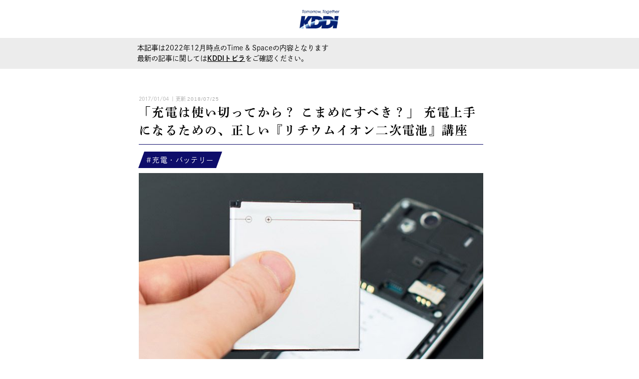

--- FILE ---
content_type: text/html
request_url: https://time-space.kddi.com/ict-keywords/kaisetsu/20170104.html
body_size: 25235
content:
<!DOCTYPE html>
<html lang="ja" class="pc">
<head>
    <meta charset="utf-8">
    <meta name="viewport" content="width=device-width initial-scale=1.0">
    <meta name="format-detection" content="telephone=no">
    <title>「充電は使い切ってから？ こまめにすべき？」 充電上手になるための、正しい『リチウムイオン二次電池』講座｜KDDI トビラ</title>
    <meta name="description" content="「今さら聞けない」「知っておきたい」IT用語を分かりやすく解説します。" />
    <meta name="keywords" content="記事一覧,KDDI トビラ,KDDI,au,マガジン"/>
    <meta property="og:title" content="「充電は使い切ってから？ こまめにすべき？」 充電上手になるための、正しい『リチウムイオン二次電池』講座" />
    <meta property="og:description" content="「今さら聞けない」「知っておきたい」IT用語を分かりやすく解説します。"/>
    <meta property="og:url" content="/ict-keywords/kaisetsu/20170104/index.html" />
    <meta property="og:site_name" content="KDDI トビラ" />
    <meta property="og:type" content="article"/>
    <meta property="fb:app_id" content="157051351030079">
    <meta property="fb:admins" content="100002509977286,1058975363" />
    <meta property="og:image" content="/s3assets/eyecatch/052335232b11864986bb2fa20fa38748/fea087517c26fadd409bd4b9dc642555.jpg" />
    <meta property="og:image:width" content="684" />
    <meta property="og:image:height" content="393" />
    <meta name="twitter:site" content="@official_kddi">
    <meta name="twitter:card" content="summary_large_image">

    <link rel="preconnect" href="https://use.typekit.net/">
    <link rel="shortcut icon" href="../../favicon.ico" type="image/vnd.microsoft.icon" />
    <link rel="icon" href="../../favicon.ico" type="image/vnd.microsoft.icon" />
    <link rel="apple-touch-icon" href="../../apple-touch-icon.png" />

    <meta http-equiv="X-UA-Compatible" content="IE=Edge,chrome=1">
    <meta name="msapplication-config" content="none">
    <meta http-equiv="pragma" content="no-cache">
    <meta http-equiv="cache-control" content="no-cache, no-store, must-revalidate">
    <meta http-equiv="expires" content="Sun,6 Jun 2006 00:00:00 GMT">

    <script src="https://kit.fontawesome.com/12172c742f.js" crossorigin="anonymous"></script>
    <link rel="stylesheet" href="../../common/css/pc.min.css" media="screen,print" />
    <link rel="stylesheet" href="../../asset/pc/css/slick.css">
    <link rel="stylesheet" href="../../asset/pc/css/style.css">
            <link rel="stylesheet" href="../../common/css/style.css" media="screen,print" />
        <link rel="stylesheet" href="../../common/css/post.min.css" media="screen,print" />
        <link rel="stylesheet" href="../../common/css/scroll-hint.css" media="screen,print" />
        <link rel="stylesheet" href="../../tobira/assets/contrib/global.css">

        
    
            <link rel="canonical" href="20170104.html"/>
    
    <script>
        (function(d) {
            var config = {
                    kitId: 'uid4lip',
                    scriptTimeout: 3000,
                    async: true
                },
                h=d.documentElement,t=setTimeout(function(){h.className=h.className.replace(/\bwf-loading\b/g,"")+" wf-inactive";},config.scriptTimeout),tk=d.createElement("script"),f=false,s=d.getElementsByTagName("script")[0],a;h.className+=" wf-loading";tk.src='https://use.typekit.net/'+config.kitId+'.js';tk.async=true;tk.onload=tk.onreadystatechange=function(){a=this.readyState;if(f||a&&a!="complete"&&a!="loaded")return;f=true;clearTimeout(t);try{Typekit.load(config)}catch(e){}};s.parentNode.insertBefore(tk,s)
        })(document);
    </script>
    <script src="/s3assets/
            <script src="../../common/js/scroll-hint.min.js" type="text/javascript"></script>
        <script src="../../common/js/assets.js?v=20190618" type="text/javascript"></script >
        <script src="../../common/vrscript/build/vrview.min.js"></script>
    
                <script>window.dataLayer = window.dataLayer || [];  dataLayer.push({'member': 'false'});</script>
            <script>(function(w,d,s,l,i){w[l]=w[l]||[];w[l].push({'gtm.start':
                new Date().getTime(),event:'gtm.js'});var f=d.getElementsByTagName(s)[0],
            j=d.createElement(s),dl=l!='dataLayer'?'&l='+l:'';j.async=true;j.src=
            'https://www.googletagmanager.com/gtm.js?id='+i+dl;f.parentNode.insertBefore(j,f);
        })(window,document,'script','dataLayer','GTM-PPNHTC7');</script>

                                
    
    
                <script type="application/ld+json">
	{
		"@context": "http://schema.org",
		"@type": "BreadcrumbList",
		"itemListElement": [
			{
				"@type": "ListItem",
				"position": 1,
				"item": {
					"@id": "https://time-space.kddi.com",
					"name": "KDDI トビラ"
				}
			},
			{
				"@type": "ListItem",
				"position": 2,
				"item": {
					"@id": "",
					"name": "「充電は使い切ってから？ こまめにすべき..."
				}
			}		]
	}
	</script>
    <link rel="stylesheet" href="/common/reduce/reduce.css" media="screen" >
</head>

<body class="article sub auKddi " data-category="article sub auKddi">
<noscript><iframe src="https://www.googletagmanager.com/ns.html?id=GTM-PPNHTC7"; height="0" width="0" style="display:none;visibility:hidden"></iframe></noscript>



<div id="fb-root"></div>
<script>(function(d, s, id) {
        var js, fjs = d.getElementsByTagName(s)[0];
        if (d.getElementById(id)) return;
        js = d.createElement(s); js.id = id;
        js.src = "//connect.facebook.net/ja_JP/sdk.js#xfbml=1&version=v2.0";
        fjs.parentNode.insertBefore(js, fjs);
    }(document, 'script', 'facebook-jssdk'));</script>

<script type="text/javascript">
    // facebook
    window.fbAsyncInit = function() {
        FB.init({
            version    : 'v2.0',
            status     : false,
            cookie     : true,
            xfbml      : true
        });
        FB.Event.subscribe('edge.create',
            function(response) {
                socialclickCount('ts_all_facebook');
            }
        );
    };

    // twitter
    window.twttr = (function (d,s,id) {
        var t, js, fjs = d.getElementsByTagName(s)[0];
        if (d.getElementById(id)) return; js=d.createElement(s); js.id=id;
        js.src="https://platform.twitter.com/widgets.js";
        fjs.parentNode.insertBefore(js, fjs);
        return window.twttr || (t = { _e: [], ready: function(f){ t._e.push(f) } });
    }(document, "script", "twitter-wjs"));
    twttr.ready(function (twttr) {
        twttr.events.bind('tweet', function(event) {
            socialclickCount('ts_all_twitter');
        });
        twttr.events.bind("follow", function (event) {
            var followed_user_id = event.data.user_id;
            var followed_screen_name = event.data.screen_name;
            socialclickCount('ts_all_twitter');
        });
    });
</script>

<div class="l-wrapper">

<header class="l-header">
  <div class="reduced_header">
    <div class="reduced_header__brand"><img src="/tobira/assets/contrib/images/logo_kddi.jpg" alt="Tomorrow, Together KDDI"></div>
  </div>
</header>
<div class="top_alert">
<p class="top_alert__contents">
  本記事は2022年12月時点のTime & Spaceの内容となります<br>
  最新の記事に関しては<a href="https://tobira.kddi.com/?utm_campaign=from_ts" target="_blank">KDDIトビラ</a>をご確認ください。
</p>
</div>
    <main class="l-main">
    <link rel="stylesheet" href="../../common/css/post_201503.min.css" media="screen,print" />

<script src="../../common/js/init-post.min.js?garajae" type="text/javascript"></script>
<link rel="stylesheet" href="../../common/css/jquery.lightbox-0.5.css" media="screen,print" />
<script type="text/javascript" src="../../common/js/jquery.lightbox-0.5.min.js"></script>
<script type="text/javascript" src="../../common/js/wanted_button.js?20180119"></script>
<script type="text/javascript" src="../../common/js/ArticleEvaluation.js?v=20210401"></script>
<script type="text/javascript">
    $(function(){
        $('a[rel*=lightbox]').lightBox({
            overlayBgColor:'#666',
            imageLoading:'/common/images/lightbox-ico-loading.gif',
            imageBtnClose:'/common/images/lightbox-btn-close.gif',
            imageBtnPrev:'/common/images/lightbox-btn-prev.gif',
            imageBtnNext:'/common/images/lightbox-btn-next.gif',
            containerResizeSpeed:350,
            containerBorderSize:10
        });
        $('.detailInfoNone').parents('.relevance').css("display","none");
        $('.detailInfoBlock').parents('.relevance').css("display","block");
    });

    (function(a,h,k,o,t,y){
        a['LoyalTrackerObject']=o;a[o]=a[o]||function(){(a[o].q=a[o].q||[]).push(arguments)};
        a[o].l=1*new Date();t=h.createElement('script');y=h.getElementsByTagName('script')[0];
        t.async=1;t.src=k;y.parentNode.insertBefore(t,y);
    })(window, document, '//lt.logly.co.jp/static/app.js', '_lgy_lt');
    _lgy_lt('set', 'media', 'c190a16b446e');
    try{
        var href = window.location.href;
        var cat = href.match(/time-space\.kddi\.com\/(.+?)\/\d+/);
        _lgy_lt('set', 'category', cat[1]);

        _lgy_lt('set', 'contentBeginElement', document.querySelector('#CONTENTS_WRAP > article > div.detailContentsInner > section:nth-child(1)'));
        _lgy_lt('set', 'contentEndElement', document.querySelector('#CONTENTS_WRAP > article > div.detailContentsInner > section:nth-child(1)'));
    } catch (e) {}

    _lgy_lt('send', 'pageview');
    _lgy_lt('send', 'read');
</script>

<script type="application/ld+json">
{
  "@context": "http://schema.org",
  "@type": "NewsArticle",
  "mainEntityOfPage": {
    "@type": "WebPage",
    "@id": "/ict-keywords/kaisetsu/20170104/"
  },
  "headline": "「充電は使い切ってから？ こまめにすべき？」 充電上手になるための、正しい『リチウムイオン二次電池』講座",
  "image": {
    "@type": "ImageObject",
    "url": "/s3assets/eyecatch/052335232b11864986bb2fa20fa38748/fea087517c26fadd409bd4b9dc642555.jpg",
    "width":684,
    "height":393
  },
  "datePublished": "2017-01-04 00:00:00",
  "dateModified": "2019-12-10 16:31:02",
  "author": {
    "@type": "Person",
    "name": "文：吉田 努"
  },
  "publisher": {
    "@type": "Organization",
    "name": "KDDI トビラ",
    "logo": {
      "@type": "ImageObject",
      "url": "/common/img/logo_01.png"
    }
  },
  "description": "つなぐチカラを進化させ、誰もが思いを実現できる社会をつくるために。KDDIがパートナーとともに取り組む挑戦や、その思いをご紹介するメディア「KDDI トビラ」です。"
}
</script>

<div class="wrapper">
        

    <div id="CONTENTS_WRAP" class="content-wrap container page-article-detail contentsWrapper mt-40">
    <main class="main-content">
        
        <article class="detailContents detailContentsOld detailContentsTxt">
            <div class="detailMain">
                <div class="detailMainTxt">
                                            <p class="detailFirstOpenDate">2017/01/04</p>
                        <p class="detailDateModifyText"> | 更新 </p><p class="detailMainDate">2018/07/25</p>
                                        <h1>「充電は使い切ってから？ こまめにすべき？」 充電上手になるための、正しい『リチウムイオン二次電池』講座</h1>
                </div>
            </div>
            <div class="mb-10">
                <div class="block-inner">
                    <ul class="tag-list">
                                                    <li class="tag-list-item"><a href="../../tag/tag_60.html" class="tag tag-primary tag-md">充電・バッテリー</a></li>
                                            </ul>
                </div>
            </div>
            <div class="detailContentsInner">
                <!--section IN-->
<section>
    <div class="mainImage largeImage">
        <img src="/s3assets/articles/d538fb138102a8d3d63de86d3e953903.jpg" alt="リチウムイオン電池">
    </div>
    <h3 class="mt20">まずは電池の種類をざっくり解説</h3>
    <p>リチウムイオン二次電池と、あらためて表記すると大げさな感じがしないでもないが、なんのことはない。あなたのパソコンやスマートフォンに入っている電池のことだ。至るところで大活躍中の電池であり、コレなしには私たちのITライフは成り立たない。</p>
    <p>さて、本題に入る前に、皆さんがなんとなく気になっている疑問をまずは解消しておきたい。「二次電池」という言葉についてだ。</p>
<p>大きく分けて電池には一次電池と二次電池がある。一次電池とは使い切りの電池のこと。身近な例を挙げるなら、マンガン電池やアルカリ電池が一次電池となる。ボタン型、コイン型と呼ばれる形状の電池もほとんどが一次電池だ。</p>
    <p>一方、二次電池は充電して繰り返し使える電池のこと。つまり、「充電池」だ。</p>
    <p>電池の仕組みを簡単に説明しよう。電池の中では化学反応が起こっており、電池内部で電子（イオン）が電解質を通し、極間をー（マイナス）から＋（プラス）に移動することで「動力（電圧）」が発生する。電池を使い（放電し）、電池内部のイオンがすべて＋（プラス）に移動したら、一次電池の場合は使用不可となる。</p>
<p>外部から電流を流して、この電子（イオン）をー極に戻してあげるのが「充電」だ。繰り返し使える充電の仕組みとは、移動する電子（イオン）を外部からの充電電流により“スタート地点”に戻してやるということなのだ。</p>
</section>
<!--section OUT-->

<!--section IN-->
<section>
    <h3>小さくてパワフルでスタミナがあるすごいヤツ</h3>
    <p>リチウムイオン充電池は、その名前にあるとおり、リチウムを使って電子（イオン）が移動することで電気をつくっている。リチウムを含んだ化合物質は大きなエネルギーを持っており、ちょっと水に触れただけでも化学反応が始まるほど強力で、高い電圧を生み出すことができる。充電池の仲間であるニッケル水素充電池の定格電圧が1.2Vなのに対して、リチウムイオン充電池は3.6〜3.8Vと３倍の電圧を持っている。</p>
    <p>しかも、リチウムはものすごく軽い！ 電圧が高い、つまりエネルギー密度（容積に対する電圧出力）が大きいので、同じ条件で電圧を比較すると、容積が小さく軽い電池につくることができ、これが大きなメリットとなる。</p>
    <p>少ない物質で大きなエネルギーを生み出せて、なおかつ軽い。そのうえ、自然放電（使わないまま放置しておくと電気がなくなってしまうこと）や、メモリー効果（電池を使いきらないで充電すると、容量が減ったようになってしまうこと）もない。また、充電・放電の繰り返しにも強く、長期間繰り返し使うことができる。まさにモバイル機器にピッタリの電池といえる。</p> 
   <div class="mainImage largeImage">
        <img src="/ict-keywords/kaisetsu/20170104/images/img002.jpg" alt="拡大鏡を使って原子番号表のリチウムを覗いている">
    </div>
    <h3 class="mt20">充電・放電管理に気を使わないといけない</h3>
    <p>ここまで長所を書き連ねてきたが、弱点ももちろんある。過充電（満タンになっても充電を継続してしまうこと）や、過放電（電気が空っぽになってしまうこと）、さらには設計時に想定していない充電や放電によってトラブルが引き起こされることもある。</p>
    <p>リチウムは「大きなエネルギーを持った物質」だが、わずかな水で反応するくらい繊細な物質でもある。満充電になったら充電を停止したり、満充電に近くなったら電流を小さくしたりと、電池にかかる電圧・電流を細かく制御する必要がある。電池の筐体や専用充電器、電池を使用する機器には、リチウムイオン充電池の作動を制御する機構が組み込まれているのだ。</p>
    <p>ユーザーとしては、マニュアルに書いてあるとおり使っていればなんら問題はないのだが、都市伝説的な間違った使い方もあるので気をつけてほしい。たとえば……</p>
    <h4>１）電池は使い切ってから充電した方が長持ちする？</h4>
    <p>使い切った状態で長期間放置すると過放電になってしまい、電池の劣化を早めてしまう。とはいえ、外出先で「バッテリー切れた！」からといって、すぐに充電をしないと即劣化が始まる、ということはない。帰宅してから充電すれば問題ない。</p>
    <h4>２）継ぎ足し充電すると劣化が早まる？</h4>
    <p>ニッケル水素充電池では、継ぎ足し充電（電池を使いきる前に充電）をすると、容量が減ってしまうようになるメモリー効果があったが、リチウムイオン電池ではメモリー効果はないので継ぎ足し充電が可能だ。</p>
<p>ただし、継ぎ足し充電を頻繁に行うと「サイクル数を増やしてしまう」懸念がある。サイクル数は充電から放電を１サイクルとして「どれくらい充放電を繰り返せるかの回数」のこと。従ってリチウムイオン電池といえども、「むやみな継ぎ足し充電は、長い目で見ればあまりおすすめできない」ということになる。</p>
    <h4>３）充電しながら使ってはいけない？</h4>
    <p>スマートフォンを充電しながら使用するのは問題ない。気をつけたいのは、「充電しながら温度が上がる」こと。リチウムイオン充電池の最高許容周囲温度は45℃と規定されており、これより上がった状態で使い続けると電池を劣化させてまう。</p>
    <h4>４）冷やすと電池は長持ちする？</h4>
    <p>筆者が子どもの頃は、乾電池を冷蔵庫に保存すると長持ちすると教えられていたものだが、極端な低温（0度など）でもなければリチウムイオン充電池を冷やすこと自体に問題はない。だが、怖いのは結露だ。電子機器や充電池にとって水は大敵。水の侵入によって回路がショートを起こす可能性がある。熱くなったスマートフォンを冷蔵庫に入れるのは避けよう。</p>
    <p class="mt40">リチウムイオン充電池と正しく付き合い、快適なモバイルライフを満喫しよう。</p>
   <div class="mainImage largeImage">
        <img src="/ict-keywords/kaisetsu/20170104/images/img003.jpg" alt="充電中のスマホ">
    </div>
</section>
<!--section OUT-->
                
                
                                    <div class="credit">
                        <p></p>
                        <p>文：吉田 努</p>                        <p></p>
                    </div>
                
                
                
                            </div>
            <section class="detailLink">
                                    <div class="reference">
                        <h3>参考情報</h3>
                        <ul>
                                                            <li><a href="http://www.baj.or.jp/" target="_blank">電池工業会</a></li>
                                                    </ul>
                    </div>
                            </section>
        </article>

        

                            </main>
    
    <section id="RECOMMEND_LINKS" class="detailRecommendLinks"></section>
        <img src="/s3assets/eyecatch/052335232b11864986bb2fa20fa38748/fea087517c26fadd409bd4b9dc642555.jpg" id="articleThumbnail"/>
    </div>
</div>
<? /* トビラ回遊 */?>
<aside>
    
</aside>
<aside>
    
</aside>
<input type="hidden" name="is_login" value="" />
<input type="hidden" name="article_id" value="1792" id="article_id" />
<div class="article_evaluation_after_modal modal">
    <div class="modal__content">
        <p>ご協力ありがとうございました。</p>
        <a class="btn btn_small modal_close" href="20170104.html">閉じる</a>
    </div>
</div>    </main>
<footer class="l-footer">
  <div class="reduced_footer__tobira">
    <a href="https://tobira.kddi.com/?utm_campaign=from_ts" target="_blank">
      <img src="/common/reduce/1129_KDDI.com_banner_tobira_444x160.jpg">
    </a>
  </div>
  <p class="l-footer__copyright">COPYRIGHT © KDDI CORPORATION, ALL RIGHTS RESERVED.</p>

    
    
    
</footer>
</div>

<script type="text/javascript">
    (function(w,d,S,P,s,t,u) {
        u = ('https:' == d.location.protocol ? 'https://tg.socdm.com' : 'http://tg.socdm.com') + '/so-async.js?' + 'siteid=' + s;
        t=(t=d.getElementsByTagName(S))[t.length-1];
        (w[P]=w[P]||{})[s]=t.id=[P,s].join('-');
        s=d.createElement(S);s.async=!0;s.src=u;
        t.parentNode.insertBefore(s,t);
    })(window,document,'script','scaleout-tagmanagement','47729');
</script>

<script type="text/javascript">
    document.write(unescape('%3Cscript src="https://media3.kddi.com/extlib/js/sync_suggest.js" type="text/javascript"%3E%3C/script%3E'));
</script>
<script type="text/javascript">
    SYNCSEARCH_SITE="2KZ9WLFD";
    SYNCSEARCH_GROUP=20;
</script>

<div id="scimage" style="visibility: hidden;z-index:2;position:absolute;top:-100px;left:-100px;">
    <script language="JavaScript">
        var _sc = _sc || {};
            </script>
</div>

    <script type="text/javascript">
        (function() {
            var pa = document.createElement('script'); pa.type = 'text/javascript'; pa.charset = "utf-8"; pa.async = true;
            pa.src = window.location.protocol + "//api.popin.cc/searchbox/time-space_kddi.js";
            var s = document.getElementsByTagName('script')[0]; s.parentNode.insertBefore(pa, s);
        })();
    </script>

<script type="text/javascript" id="trd-flame-load">
    var JsDomain = "https://prod.trendemon.com/apis/loadflame/mainflamejs";
    var param = "aid=1800&uid=1819&baseurl=https%3A%2F%2Fprod.trendemon.com%2F&appid=208770359181748";
    (function (w, d) {
        function go() {
            setTimeout(function () {
                var bi = document.createElement("script"); bi.type = "text/javascript"; bi.async = true;
                bi.src = JsDomain + "?" +param;
                bi.id  = "trdflame";
                var s  = document.getElementsByTagName("script")[0]; s.parentNode.insertBefore(bi, s);
            }, 500);
        }
        if (w.addEventListener) { w.addEventListener("load", go, false); }
        else if (w.attachEvent) { w.attachEvent("onload", go); }
    }(window, document));
</script>

<noscript><iframe src="http://www.googletagmanager.com/ns.html?id=GTM-NGZDP5B"
                  height="0" width="0" style="display:none;visibility:hidden"></iframe></noscript>
<script>(function(w,d,s,l,i){w[l]=w[l]||[];w[l].push({'gtm.start':
            new Date().getTime(),event:'gtm.js'});var f=d.getElementsByTagName(s)[0],
        j=d.createElement(s),dl=l!='dataLayer'?'&l='+l:'';j.async=true;j.src=
        '//www.googletagmanager.com/gtm.js?id='+i+dl;f.parentNode.insertBefore(j,f);
    })(window,document,'script','dataLayer','GTM-NGZDP5B');</script>

<script>
    $(function() {
        if ((navigator.userAgent.indexOf('Android') > 0 && navigator.userAgent.indexOf('Mobile') > 0) || navigator.userAgent.indexOf('iPod') > 0 || (navigator.userAgent.indexOf('iPhone') > 0 && navigator.userAgent.indexOf('iPad') == -1)) {
        } else{
            $('.sp2').insertAfter('.other8');
        }
        var enter_num = 949;
        var n = Math.ceil(enter_num/9)-1;
        var n1 = Math.ceil(enter_num/9);
        n = $("#pageTotal").html();
        $('#pager'+n1).parent('li').css('display','none');
        $('#pager'+n+'.current_page').parent('li').parent('ul').addClass('none_next');
        $('.none_next .link_next').parent('li').css('display','none');
        $('.pageNum').html('/'+n);
    });
</script>
    <script>
        new ScrollHint('.js-scrollable', {
            i18n: {
                scrollable: 'スクロールできます'
            }
        });
    </script>

<script src="../../asset/pc/js/slick.min.js"></script>
<script src="../../asset/pc/js/common.js"></script>
<script src="../../asset/pc/js/fitie.js"></script>
<script src="../../asset/pc/js/top.js?v=1"></script>
</body>
</html>


--- FILE ---
content_type: text/css
request_url: https://time-space.kddi.com/common/css/pc.min.css
body_size: 36845
content:
@charset "utf-8";html.pc .contentsWrapper .mainContents .posts .post{-webkit-transition:background 250ms ease-out;-moz-transition:background 250ms ease-out;-ms-transition:background 250ms ease-out;-o-transition:background 250ms ease-out;transition:background 250ms ease-out}html.pc .contentsWrapper .mainContents .posts .post.current .image img{opacity:.9;-ms-filter:"alpha(opacity=90)";zoom:1;-webkit-transform:scale(1.01) rotateX(0) rotateY(0) rotateZ(0) translateX(0) translateY(0) skewX(0) skewY(0);-moz-transform:scale(1.01) rotateX(0) rotateY(0) rotateZ(0) translateX(0) translateY(0) skewX(0) skewY(0);-ms-transform:scale(1.01) rotateX(0) rotateY(0) rotateZ(0) translateX(0) translateY(0) skewX(0) skewY(0);transform:scale(1.01) rotateX(0) rotateY(0) rotateZ(0) translateX(0) translateY(0) skewX(0) skewY(0)}html.pc .contentsWrapper .mainContents .posts .post .image img{-webkit-transition:all 250ms ease-out;-moz-transition:all 250ms ease-out;-ms-transition:all 250ms ease-out;-o-transition:all 250ms ease-out;transition:all 250ms ease-out;padding:0;border:0;border-radius:0}html.pc .contentsWrapper .mainContents .posts .auKddi.current{background-color:#dbdae9}html.pc .contentsWrapper .mainContents .posts .mobile.current{background-color:#ffe9de}html.pc .contentsWrapper .mainContents .posts .itTechnology.current{background-color:#d2f7ff}html.pc .contentsWrapper .mainContents .posts .ictKeywords.current{background-color:#e1f5ff}html.pc .contentsWrapper .mainContents .posts .searchResult.current .image img{opacity:.7;-ms-filter:"alpha(opacity=70)";zoom:1;-webkit-transform:scale(1) rotateX(0) rotateY(0) rotateZ(0) translateX(0) translateY(0) skewX(0) skewY(0);-moz-transform:scale(1) rotateX(0) rotateY(0) rotateZ(0) translateX(0) translateY(0) skewX(0) skewY(0);-ms-transform:scale(1) rotateX(0) rotateY(0) rotateZ(0) translateX(0) translateY(0) skewX(0) skewY(0);transform:scale(1) rotateX(0) rotateY(0) rotateZ(0) translateX(0) translateY(0) skewX(0) skewY(0)}html.pc .contentsWrapper .mainContents .posts .searchResult.current .text{opacity:.7;-ms-filter:"alpha(opacity=70)";zoom:1}html.pc .contentsWrapper .mainContents .posts .searchResult .image img,html.pc .contentsWrapper .mainContents .posts .searchResult .text{-webkit-transition:opacity 250ms ease-out;-moz-transition:opacity 250ms ease-out;-ms-transition:opacity 250ms ease-out;-o-transition:opacity 250ms ease-out;transition:opacity 250ms ease-out}html.pc .contentsWrapper .nextpage-link a,html.pc .contentsWrapper .pageNavi ul.pageNaviList li a{-webkit-transition:opacity .2s ease-out;-moz-transition:opacity .2s ease-out;-ms-transition:opacity .2s ease-out;-o-transition:opacity .2s ease-out;transition:opacity .2s ease-out}html.pc .contentsWrapper .nextpage-link a.current{opacity:.7;-ms-filter:"alpha(opacity=70)";zoom:1}html.pc .contentsWrapper .pageNavi ul.pageNaviList li a{-webkit-transition:opacity .2s ease-out;-moz-transition:opacity .2s ease-out;-ms-transition:opacity .2s ease-out;-o-transition:opacity .2s ease-out;transition:opacity .2s ease-out}html.pc .contentsWrapper .pageNavi ul.pageNaviList li a.current{opacity:.5;-ms-filter:"alpha(opacity=50)";zoom:1}html.pc .contentsWrapper #KEYWORD_LINKS a,html.pc .contentsWrapper #RELATED_LINKS a{-webkit-transition:opacity .2s ease-out;-moz-transition:opacity .2s ease-out;-ms-transition:opacity .2s ease-out;-o-transition:opacity .2s ease-out;transition:opacity .2s ease-out}html.pc .contentsWrapper #KEYWORD_LINKS a.current,html.pc .contentsWrapper #RELATED_LINKS a.current{opacity:.7;-ms-filter:"alpha(opacity=70)";zoom:1}html.pc .contentsWrapper .subContents .viewRanking .post.current .image img{opacity:.8;-ms-filter:"alpha(opacity=80)";zoom:1}html.pc .contentsWrapper .subContents .viewRanking .post .image img{-webkit-transition:opacity 150ms ease-out;-moz-transition:opacity 150ms ease-out;-ms-transition:opacity 150ms ease-out;-o-transition:opacity 150ms ease-out;transition:opacity 150ms ease-out}html.pc .contentsWrapper .subContents .viewRanking .post .text .title{-webkit-transition:color 150ms ease-out;-moz-transition:color 150ms ease-out;-ms-transition:color 150ms ease-out;-o-transition:color 150ms ease-out;transition:color 150ms ease-out}html.pc .contentsWrapper .subContents .viewRanking .auKddi.current .text .title{color:#0e0d6a}html.pc .contentsWrapper .subContents .viewRanking .mobile.current .text .title{color:#eb5505}html.pc .contentsWrapper .subContents .viewRanking .itTechnology.current .text .title{color:#24afcc}html.pc .contentsWrapper .subContents .viewRanking .ictKeywords.current .text .title{color:#50b8e9}html.pc .contentsWrapper .subContents .viewRanking .lifeStyle.current .text .title{color:#00aa40}html.pc .globalFooter .pageTopLinkWrapper .pageTopLink{-webkit-transition:opacity .2s ease-out;-moz-transition:opacity .2s ease-out;-ms-transition:opacity .2s ease-out;-o-transition:opacity .2s ease-out;transition:opacity .2s ease-out}html.pc .globalFooter .pageTopLinkWrapper .pageTopLink.current{opacity:.7;-ms-filter:"alpha(opacity=70)";zoom:1}html.pc body.feature .contentsWrapper .mainContents .posts .feature.current,html.pc body.keyword .contentsWrapper .mainContents .posts .feature.current{background-color:#ccf2eb}html.pc body.feature .contentsWrapper .mainContents .posts .feature.current .image img,html.pc body.keyword .contentsWrapper .mainContents .posts .feature.current .image img{-webkit-transition:all 250ms ease-out;-moz-transition:all 250ms ease-out;-ms-transition:all 250ms ease-out;-o-transition:all 250ms ease-out;transition:all 250ms ease-out;opacity:.9;-ms-filter:"alpha(opacity=90)";zoom:1}html.pc body.keyword .contentsWrapper .mainContents .posts .post.current .image img{opacity:.8;-ms-filter:"alpha(opacity=80)";zoom:1;-webkit-transform:scale(1) rotateX(0) rotateY(0) rotateZ(0) translateX(0) translateY(0) skewX(0) skewY(0);-moz-transform:scale(1) rotateX(0) rotateY(0) rotateZ(0) translateX(0) translateY(0) skewX(0) skewY(0);-ms-transform:scale(1) rotateX(0) rotateY(0) rotateZ(0) translateX(0) translateY(0) skewX(0) skewY(0);transform:scale(1) rotateX(0) rotateY(0) rotateZ(0) translateX(0) translateY(0) skewX(0) skewY(0)}html.pc body.keyword .contentsWrapper .mainContents .posts .feature.current .text{background:0 0}html.pc body.keyword .contentsWrapper .mainContents .posts .feature .text{-webkit-transition:none 250ms ease-out;-moz-transition:none 250ms ease-out;-ms-transition:none 250ms ease-out;-o-transition:none 250ms ease-out;transition:none 250ms ease-out}html.pc body.about #SIDE_BAR{display:none}html.ie8 .contentsWrapper .mainContents .posts .searchResult.current .image img{opacity:.7;-ms-filter:"alpha(opacity=70)";zoom:1}html.ie8 .contentsWrapper .mainContents .posts .searchResult.current .text .title .postTitle{color:#999}html.ie8 .contentsWrapper .pageNavi ul.pageNaviList li a{-webkit-transition:opacity .2s ease-out;-moz-transition:opacity .2s ease-out;-ms-transition:opacity .2s ease-out;-o-transition:opacity .2s ease-out;transition:opacity .2s ease-out}html.ie8 .contentsWrapper .pageNavi ul.pageNaviList li a.current{opacity:.5;-ms-filter:"alpha(opacity=50)";zoom:1}html.ie8 .contentsWrapper #KEYWORD_LINKS a,html.ie8 .contentsWrapper #RELATED_LINKS a{-webkit-transition:opacity .2s ease-out;-moz-transition:opacity .2s ease-out;-ms-transition:opacity .2s ease-out;-o-transition:opacity .2s ease-out;transition:opacity .2s ease-out}html.ie8 .contentsWrapper #KEYWORD_LINKS a.current,html.ie8 .contentsWrapper #RELATED_LINKS a.current{opacity:.7;-ms-filter:"alpha(opacity=70)";zoom:1}html.ie8 .contentsWrapper .subContents .viewRanking .post.current .image img{opacity:.8;-ms-filter:"alpha(opacity=80)";zoom:1}html.ie8 .contentsWrapper .subContents .viewRanking .post .image img{-webkit-transition:opacity 150ms ease-out;-moz-transition:opacity 150ms ease-out;-ms-transition:opacity 150ms ease-out;-o-transition:opacity 150ms ease-out;transition:opacity 150ms ease-out}html.ie8 .contentsWrapper .subContents .viewRanking .post .text .title{-webkit-transition:color 150ms ease-out;-moz-transition:color 150ms ease-out;-ms-transition:color 150ms ease-out;-o-transition:color 150ms ease-out;transition:color 150ms ease-out}html.ie8 .contentsWrapper .subContents .viewRanking .feature.current .text .title{color:#01be9c}html.ie8 .contentsWrapper .subContents .viewRanking .digiculColumn.current .text .title{color:#fa8d39}html.ie8 .contentsWrapper .subContents .viewRanking .kddiNow.current .text .title{color:#0d056c}html.ie8 .contentsWrapper .subContents .viewRanking .ictKeywords.current .text .title{color:#2ea3f4}html.ie8 .contentsWrapper .subContents .viewRanking .bonus.current .text .title{color:#fb4d46}.sns>span{display:inline-block}.sns>span.fb{top:5px;left:-17px}.sns>span.tweet{top:-2px;left:-5px}.sns>span.googleplus{left:-10px}.sns>span.hatebu{left:-10px}.sns>span.grss{top:-2px;left:8px}.sns>span.line-friend{top:-3px;right:20px}.fixedGlobalHeader .functionalParts .sns .rss,.globalHeader .functionalParts .sns .rss{margin-right:0}.detailMainSns .fb>span{float:left}.btn_set{padding:40px 0 0;text-align:center}.btn:not(.btn-arrow-lg,.btn_orange_ar,.btn-primary){display:block;width:400px;padding:20px 10px;margin:0 auto 20px;color:#fff;font-size:17px;font-weight:700;text-align:center;background:#999;border:none;cursor:pointer;border-radius:0}.btn_set.double{margin-top:40px;overflow:hidden}.btn_set.double:after{content:"";display:table;clear:both}.btn_set.double .btn{display:inline-block;width:44%;margin:0 2%}.btn_set.double .btn:nth-child(1){float:right}.btn_set.double .btn:nth-child(2){float:left}.btn_large{padding:14px 10px}.btn:focus:not(.btn-arrow-lg),.btn:hover:not(.btn-arrow-lg){color:#fff;opacity:.6}.btn.btn_red{background:#f7476c}.btn.btn_fb{background:#4862a3}.btn.btn_tw{background:#55acee}.btn.btn_bl_ar{background:#333 url(../img/ico/ico_arrow_next.svg) no-repeat 97% 50%;background-size:18px 14px}.btn.btn_gr_ar{background:#999 url(../img/ico/ico_arrow_next.svg) no-repeat 97% 50%;background-size:18px 14px}.btn.btn_bl_ar_prev{background:#333 url(../img/ico/ico_arrow_prev.svg) no-repeat 3% 50%;background-size:18px 14px}.btn_orange_ar{background:#ea5404 url(../img/ico/ico_arrow_next.svg) no-repeat 97% 50%;background-size:18px 14px}.btn_green_ar{background:#00aa40 url(../img/ico/ico_arrow_next.svg) no-repeat 97% 50%;background-size:18px 14px}.btn.btn_small{width:220px;padding:16px 10px;background:#999}.btn span{display:inline-block;padding:2px 0 2px 40px}.btn em{font-size:13px;font-style:normal;font-weight:400;display:block;padding:0}.btn span.no_icon{padding:2px 0}.ico_mail{background:url(../img/ico/ico_mail.svg) no-repeat 0 50%;background-size:30px 30px}.ico_fb{background:url(../img/ico/ico_fb.svg) no-repeat 0 50%;background-size:28px 28px}.ico_tw{background:url(../img/ico/ico_tw.svg) no-repeat 0 50%;background-size:28px 28px}.btn:last-child{margin:0 auto}html.pc .btn.btn_mypage{color:#fff;font-size:17px;font-weight:700}html.pc .btn.btn_mypage_info{color:#fff;font-size:17px;font-weight:700;width:400px;padding:20px 10px;margin:0 auto 20px}html.pc.ofyh{height:100%;overflow-y:hidden}html.pc #POPUP_MYPAGE_SWITCH{position:absolute;top:0;right:0;display:block;overflow:hidden}html.pc #POPUP_MYPAGE_SWITCH a#mypageBtn{display:block;width:43px;height:43px;margin-right:6px;background:#fff url(../img/globalHeader_mypageBtn_01.png) no-repeat 50% 50%;background-size:43px 43px}html.pc #POPUP_MYPAGE_SWITCH a#mypageBtn.open{background:#fff url(../img/globalHeader_mypageBtn_02.png) no-repeat 50% 50%;background-size:43px 43px}html.pc #POPUP_MYPAGE_SWITCH a#loginBtn{display:none;width:88px;height:43px;color:#fff;font-size:10px;line-height:1.2;padding:10px 8px;text-align:center;background:#eb5505}html.pc #mypage{background:rgba(241,242,246,.9);width:100%;height:100%;position:fixed;top:150%;left:0;right:0;padding:0 0 40px;z-index:1050;color:#000;overflow-y:auto;transition:transform .6s;-webkit-transition:-webkit-transform .6s}html.pc .mypageOpen{-webkit-transition-property:all;transition-property:all;-webkit-transition-duration:.6s;transition-duration:.6s;-webkit-transition-delay:0s;transition-delay:0s;-webkit-transform-origin:left center;-ms-transform-origin:left center;transform-origin:left center;transform:translateY(-150%) rotateY(0) translateZ(0);-webkit-transform:translateY(-150%) rotateY(0) translateZ(0)}html.pc .mypageclose{padding:8px;display:block;cursor:pointer;text-align:center;background:#fff}html.pc .mypageclose span{padding:10px 40px 8px;margin:0 auto;font-size:1.3em;font-weight:700;line-height:1;display:inline-block;border:2px solid #000;background:url(../img/ico/ico_arrow_bottom.svg) no-repeat 14px 50%;background-size:16px 16px}html.pc .mypageBody{padding:0;width:640px;margin:20px auto;background:#fff;border:1px solid #ddd;box-shadow:0 0 5px 3px rgba(0,0,0,.05);-moz-box-shadow:0 0 5px 3px rgba(0,0,0,.05);-webkit-box-shadow:0 0 5px 3px rgba(0,0,0,.05)}html.pc .mypageOver{padding:30px 40px}html.pc .mypageOver .box{margin:0 0 20px}html.pc .mypageOver .mds{font-size:16px;font-weight:700;display:block;text-align:center;margin:20px 0 10px}html.pc .mypageOver .profile{overflow:hidden;position:relative;min-height:90px}html.pc .mypageOver .profile_thumb{float:left;width:100px;height:100px}html.pc .mypageOver .profile_thumb img{width:100px;height:auto}html.pc .mypageOver .profile_name{padding:0 0 0 120px}html.pc .mypageOver .profile_name .name{font-size:1.6em;font-weight:700;line-height:1.3em;margin:0 0 10px}html.pc .mypageOver .member{margin:0}html.pc .mypageOver .member span{color:#fff;font-size:1em;line-height:1.5;display:inline-block;padding:10px 12px 10px 36px;margin:0 0 3px;background:#999;border-radius:4px}html.pc .mypageOver .member em{display:inline-block;color:#999;font-size:1em;font-style:normal;margin:0 0 0 10px}html.pc .mypageOver .member.normal span{background:#00aa40 url(../img/ico/ico_member.svg) no-repeat 10px 50%;background-size:16px 16px}html.pc .mypageOver .member.star span{background:#eb5505 url(../img/ico/ico_star.svg) no-repeat 10px 50%;background-size:16px 16px}html.pc .mypageOver .member.normal em{color:#00aa40}html.pc .mypageOver .member.star em{color:#eb5505}html.pc .mypageOver .graph{width:100%;display:block;margin:0 0 10px;background-image:linear-gradient(-45deg,#f4ceba 25%,#f8e2d6 25%,#f8e2d6 50%,#f4ceba 50%,#f4ceba 75%,#f8e2d6 75%,#f8e2d6);background-size:6px 6px}html.pc .mypageOver .graph span{width:0%;display:block;text-align:center;padding:10px;color:#fff;letter-spacing:.1em;background-image:linear-gradient(-45deg,#eb5505 25%,#ea8149 25%,#ea8149 50%,#eb5505 50%,#eb5505 75%,#ea8149 75%,#ea8149);background-size:6px 6px}html.pc .mypageOver .graph.attain_1 span{width:20%;font-size:.8em;padding:10px 5px}html.pc .mypageOver .graph.attain_2 span{width:40%}html.pc .mypageOver .graph.attain_3 span{width:60%}html.pc .mypageOver .graph.attain_4 span{width:80%}html.pc .mypageOver .graph.attain_5 span{width:100%}html.pc .mypageOver .badge{overflow:hidden}html.pc .mypageOver .badge:after{content:"";display:table;clear:both}html.pc .mypageOver .badge li{float:left;display:block;width:20%;padding:5px 10px;line-height:1}html.pc .mypageOver .badge li img{width:100%}html.pc .mypageOver .stamp{text-align:center;margin:0 0 20px}html.pc .mypageOver .stamp span{display:inline-block;width:20%;padding:5px 10px;margin:0 -.7%;line-height:1}html.pc .mypageOver .stamp span img{width:100%}html.pc .mypageUnder{border-top:1px solid #ddd;padding:0 40px 0}html.pc .mypageUnder .box{padding:30px 0;text-align:center}html.pc .mypageUnder .btn_half{overflow:hidden}html.pc .mypageUnder .btn_half:after{content:"";display:table;clear:both}html.pc .mypageUnder .btn_half .btn{display:inline-block;width:40%;min-width:inherit;margin:0 3%}html.pc .mypageUnder .btn_half .btn:nth-child(1){float:left}html.pc .mypageUnder .btn_half .btn:nth-child(2){float:right}.memberbox{border:1px solid #eb5505;padding:20px 80px;text-align:center;background:#ffece2}#CONTENTS_WRAP .detailContents .detailContentsInner .memberbox p.msg,#CONTENTS_WRAP .detailContentsOld .detailContentsInner .memberbox p.msg{font-size:1.1em;font-weight:700;text-align:center;margin-bottom:15px}#CONTENTS_WRAP .detailContents .detailContentsInner a.btn,#CONTENTS_WRAP .detailContentsOld .detailContentsInner a.btn,.memberbox .btn{color:#fff;display:inline-block;width:auto;padding:18px 40px}html.pc .contentsWrapper .subContents .loginArea{width:254px;border:3px solid #eb5505;border-radius:4px;background:#fff;padding:12px;margin:0 0 12px;box-shadow:0 0 5px 3px rgba(0,0,0,.05);-moz-box-shadow:0 0 5px 3px rgba(0,0,0,.05);-webkit-box-shadow:0 0 5px 3px rgba(0,0,0,.05);-webkit-box-shadow:.5px 1px 5px 0 rgba(4,0,0,.1);box-shadow:.5px 1px 5px 0 rgba(4,0,0,.1)}html.pc .contentsWrapper .subContents .loginArea .box{margin:0}html.pc .contentsWrapper .subContents .loginArea .mds{font-size:12px;display:block;text-align:center;margin:0 0 5px}html.pc .contentsWrapper .subContents .loginArea .profile{overflow:hidden;position:relative;min-height:70px}html.pc .contentsWrapper .subContents .loginArea .profile_thumb{float:left;width:60px;height:60px}html.pc .contentsWrapper .subContents .loginArea .profile_thumb img{width:60px;height:auto}html.pc .contentsWrapper .subContents .loginArea .profile_name{padding:0 0 0 70px}html.pc .contentsWrapper .subContents .loginArea .profile_name .name{font-size:1em;font-weight:700;line-height:1.3em;margin:0 0 10px}html.pc .contentsWrapper .subContents .loginArea .member{margin:0}html.pc .contentsWrapper .subContents .loginArea .member span{color:#fff;font-size:.85em;line-height:1.3;display:inline-block;padding:6px 10px 6px 24px;margin:0 0 3px;background:#999;border-radius:4px}html.pc .contentsWrapper .subContents .loginArea .member em{display:inline-block;color:#999;font-size:1em;font-style:normal;margin:0 0 0 10px}html.pc .contentsWrapper .subContents .loginArea .member.normal span{background:#00aa40 url(../img/ico/ico_member.svg) no-repeat 10px 50%;background-size:12px 12px}html.pc .contentsWrapper .subContents .loginArea .member.star span{background:#eb5505 url(../img/ico/ico_star.svg) no-repeat 10px 50%;background-size:12px 12px}html.pc .contentsWrapper .subContents .loginArea .member.normal em{color:#00aa40}html.pc .contentsWrapper .subContents .loginArea .member.star em{font-size:.85em;color:#eb5505}html.pc .contentsWrapper .subContents .loginArea .graph{width:100%;display:block;margin:0 0 10px;background-image:linear-gradient(-45deg,#f4ceba 25%,#f8e2d6 25%,#f8e2d6 50%,#f4ceba 50%,#f4ceba 75%,#f8e2d6 75%,#f8e2d6);background-size:4px 4px}html.pc .contentsWrapper .subContents .loginArea .graph span{width:0%;font-size:12px;display:block;text-align:center;padding:6px;color:#fff;letter-spacing:.1em;background-image:linear-gradient(-45deg,#eb5505 25%,#ea8149 25%,#ea8149 50%,#eb5505 50%,#eb5505 75%,#ea8149 75%,#ea8149);background-size:4px 4px}html.pc .contentsWrapper .subContents .loginArea .graph.attain_1 span{width:20%;font-size:12px;padding:10px 5px}html.pc .contentsWrapper .subContents .loginArea .graph.attain_2 span{width:40%}html.pc .contentsWrapper .subContents .loginArea .graph.attain_3 span{width:60%}html.pc .contentsWrapper .subContents .loginArea .graph.attain_4 span{width:80%}html.pc .contentsWrapper .subContents .loginArea .graph.attain_5 span{width:100%}html.pc .contentsWrapper .subContents .loginArea .btn{display:block;width:auto;padding:10px 10px;margin:0 auto;color:#fff;font-size:14px;text-align:center;background:#000;border:none;cursor:pointer}html.pc .contentsWrapper .subContents .loginArea .btn_orange_ar{background:#ea5404 url(../img/ico/ico_arrow_next.svg) no-repeat 97% 50%;background-size:10px 8px}html.pc .contentsWrapper .subContents .loginArea .btn:hover{opacity:.6}html.pc .contentsWrapper .subContents .loginArea .btn span.mypage{display:inline-block;padding:0 0 0 24px;background:url(../img/ico/ico_member.svg) no-repeat 0 50%;background-size:20px 20px}html.pc .contentsWrapper .subContents .logoutArea{width:254px;margin:0 0 12px}html.pc .contentsWrapper .subContents .logoutArea .aboutBtn{width:254px;margin:0 0 10px}html.pc .contentsWrapper .subContents .logoutArea .aboutBtn a{display:block;width:254px;height:70px;border:3px solid #eb5505;border-radius:4px;background:#fff;padding:12px;box-shadow:0 0 5px 3px rgba(0,0,0,.05);-moz-box-shadow:0 0 5px 3px rgba(0,0,0,.05);-webkit-box-shadow:0 0 5px 3px rgba(0,0,0,.05);-webkit-box-shadow:.5px 1px 5px 0 rgba(4,0,0,.1);box-shadow:.5px 1px 5px 0 rgba(4,0,0,.1)}html.pc .contentsWrapper .subContents .logoutArea .aboutBtn a img{width:200px;height:auto;margin-top:2px;margin-left:12px}html.pc .contentsWrapper .subContents .logoutArea .aboutBtnHover a{background:#ffede3!important}html.pc .contentsWrapper .subContents .logoutArea .aboutBtnHover a img{width:220px!important;height:auto!important;margin-top:0!important;margin-left:2px!important}html.pc .contentsWrapper .subContents .logoutArea .aboutBtn a span{display:none}html.pc .contentsWrapper .subContents .logoutArea .memberArea{width:254px;margin:0 0 10px;border:3px solid #eb5505;border-radius:4px;background:#fff;padding:0;box-shadow:0 0 5px 3px rgba(0,0,0,.05);-moz-box-shadow:0 0 5px 3px rgba(0,0,0,.05);-webkit-box-shadow:0 0 5px 3px rgba(0,0,0,.05);-webkit-box-shadow:.5px 1px 5px 0 rgba(4,0,0,.1);box-shadow:.5px 1px 5px 0 rgba(4,0,0,.1)}html.pc .contentsWrapper .subContents .logoutArea .memberArea .mds{display:block;text-align:center;height:35px;background:#eb5505 url(../images/item_menbermds.png) no-repeat 50% 50%;background-size:160px auto}html.pc .contentsWrapper .subContents .logoutArea .memberArea .mds span{display:none}html.pc .contentsWrapper .subContents .logoutArea .memberArea .copy_pc{font-size:15px;font-weight:700;line-height:1.3;text-align:center;padding:12px}html.pc .contentsWrapper .subContents .logoutArea .memberArea .copy_sp{display:none}html.pc .contentsWrapper .subContents .logoutArea .memberArea .txt{font-size:12px;line-height:1.5;padding:0 16px 16px}html.pc .contentsWrapper .subContents .logoutArea .memberArea .txt .more{display:block;text-align:right}html.pc .contentsWrapper .subContents .logoutArea .memberArea .txt .more a{text-decoration:underline}html.pc .contentsWrapper .subContents .logoutArea .memberArea .btnArea{padding:0 12px}html.pc .contentsWrapper .subContents .logoutArea .memberArea .btnArea .btn{display:block;width:auto;padding:10px 10px;margin:0 auto 10px;color:#fff;font-size:14px;line-height:1.3;text-align:center;background:#000;border:none;cursor:pointer}html.pc .contentsWrapper .subContents .logoutArea .memberArea .btnArea .btn:hover{opacity:.6}html.pc .contentsWrapper .subContents .logoutArea .memberArea .btnArea .btn_green_ar{background:#00aa40 url(../img/ico/ico_arrow_next.svg) no-repeat 97% 50%;background-size:10px 8px}html.pc .contentsWrapper .subContents .logoutArea .memberArea .btnArea .btn_green_ar em{font-size:12px;font-style:normal}html.pc .contentsWrapper .subContents .logoutArea .memberArea .btnArea .btn_orange_ar{background:#ea5404 url(../img/ico/ico_arrow_next.svg) no-repeat 97% 50%;background-size:10px 8px;font-size:13px;line-height:1.3}html.pc .contentsWrapper .subContents .fbLikeBox{width:254px;overflow:hidden}html.pc div.banner{width:254px;margin:20px 0 0}#CONTENTS_WRAP .mainContents .detailMainSns{zoom:1;text-align:left;margin-top:10px}#CONTENTS_WRAP .mainContents .detailMainSns{margin:15px 0 0 0;padding:0;background:#fff;width:auto;position:static;text-align:left}#CONTENTS_WRAP .mainContents .detailMainSns:after{content:"";display:block;clear:both}#CONTENTS_WRAP .mainContents .detailMainSns li{float:left;padding:0;padding-left:5px;margin-right:0;width:auto;display:inline-block;display:block}#CONTENTS_WRAP .mainContents .detailMainSns .fb{padding-left:0}#CONTENTS_WRAP .mainContents .detailMainSns .fb .fb-share-button-custom,#CONTENTS_WRAP .mainContents .detailMainSns .fb .pageShare,#CONTENTS_WRAP .mainContents .detailMainSns .fb .siteLike{display:block;float:left;height:35px}#CONTENTS_WRAP .mainContents .detailMainSns .fb .fb-like{margin-top:-2px;margin-right:2px;float:left}#CONTENTS_WRAP .mainContents .detailMainSns .fb .siteLike{width:73px}#CONTENTS_WRAP .mainContents .detailMainSns .fb .pageShare{width:105px;margin-top:-2px;margin-left:1px}#CONTENTS_WRAP .mainContents .detailMainSns .fb .fb-share-button-custom{zoom:1;margin-left:10px;margin-right:20px}#CONTENTS_WRAP .mainContents .detailMainSns .fb .fb-share-button-custom:after{content:"";display:block;clear:both}#CONTENTS_WRAP .mainContents .detailMainSns .fb .fb-share-button-custom .fb-share-count-custom,#CONTENTS_WRAP .mainContents .detailMainSns .fb .fb-share-button-custom .fb-share-popup-link{display:block;float:left}#CONTENTS_WRAP .mainContents .detailMainSns .fb .fb-share-button-custom .fb-share-popup-link{width:60px;height:20px;background:url(../img/sns_fb-share_01.png) no-repeat;background-size:60px 20px}#CONTENTS_WRAP .mainContents .detailMainSns .fb .fb-share-button-custom .fb-share-popup-link:hover{background-image:url(../img/sns_fb-share_02.png)}#CONTENTS_WRAP .mainContents .detailMainSns .fb .fb-share-button-custom{zoom:1;margin-left:10px;margin-right:20px}#CONTENTS_WRAP .mainContents .detailMainSns .fb .fb-share-button-custom .fb-share-count-custom{-webkit-border-radius:2px 2px 2px 2px;border-radius:2px 2px 2px 2px;font-family:helvetica,arial,'hiragino kaku gothic pro',meiryo,'ms pgothic',sans-serif;font-size:11px;line-height:18px;height:20px;color:#4e5665;margin-left:6px;padding:0 3px;border:1px solid #9197a3}#CONTENTS_WRAP .mainContents .detailMainSns .fb .fb-share-button-custom .fb-share-count-custom:before{content:'';display:block;height:20px;width:5px;background:url(../img/sns_fb-share_03.png) no-repeat;background-size:5px 20px;position:absolute;top:-1px;left:-5px}#CONTENTS_WRAP .mainContents .detailMainSns .tweet .twitter-share-button{width:95px!important}#CONTENTS_WRAP .mainContents .detailMainSns .googleplus{margin:-2px 0 2px 0}#CONTENTS_WRAP .mainContents .detailMainSns .googleplus #___plusone_0,#CONTENTS_WRAP .mainContents .detailMainSns .googleplus #___plusone_1,#CONTENTS_WRAP .mainContents .detailMainSns .googleplus #___plusone_2,#CONTENTS_WRAP .mainContents .detailMainSns .googleplus #___plusone_3{width:85px!important}#CONTENTS_WRAP .mainContents .detailMainSns .line{margin:0 0 0 20px!important}#CONTENTS_WRAP .mainContents .detailMainSns .line span{display:inline-block;height:20px}#CONTENTS_WRAP .mainContents .detailMainSns .line img{top:0}#CONTENTS_WRAP .detailContents .articleFixedSns,#CONTENTS_WRAP .detailContentsOld .articleFixedSns{position:fixed;bottom:15px;z-index:90}#CONTENTS_WRAP .detailContents .articleFixedSns .wrapper .sns-buttons,#CONTENTS_WRAP .detailContentsOld .articleFixedSns .wrapper .sns-buttons{display:none;margin:0 0 0 227px}#CONTENTS_WRAP .detailContents .articleFixedSns .wrapper .sns-buttons .facebook,#CONTENTS_WRAP .detailContents .articleFixedSns .wrapper .sns-buttons .googleplus,#CONTENTS_WRAP .detailContents .articleFixedSns .wrapper .sns-buttons .hatebu,#CONTENTS_WRAP .detailContents .articleFixedSns .wrapper .sns-buttons .line,#CONTENTS_WRAP .detailContents .articleFixedSns .wrapper .sns-buttons .pocket,#CONTENTS_WRAP .detailContents .articleFixedSns .wrapper .sns-buttons .twitter,#CONTENTS_WRAP .detailContentsOld .articleFixedSns .wrapper .sns-buttons .facebook,#CONTENTS_WRAP .detailContentsOld .articleFixedSns .wrapper .sns-buttons .googleplus,#CONTENTS_WRAP .detailContentsOld .articleFixedSns .wrapper .sns-buttons .hatebu,#CONTENTS_WRAP .detailContentsOld .articleFixedSns .wrapper .sns-buttons .line,#CONTENTS_WRAP .detailContentsOld .articleFixedSns .wrapper .sns-buttons .pocket,#CONTENTS_WRAP .detailContentsOld .articleFixedSns .wrapper .sns-buttons .twitter{text-align:center;float:left;margin-right:6px;margin-left:6px}#CONTENTS_WRAP .detailContents .articleFixedSns .wrapper .sns-buttons .facebook a,#CONTENTS_WRAP .detailContents .articleFixedSns .wrapper .sns-buttons .googleplus a,#CONTENTS_WRAP .detailContents .articleFixedSns .wrapper .sns-buttons .hatebu a,#CONTENTS_WRAP .detailContents .articleFixedSns .wrapper .sns-buttons .line a,#CONTENTS_WRAP .detailContents .articleFixedSns .wrapper .sns-buttons .pocket a,#CONTENTS_WRAP .detailContents .articleFixedSns .wrapper .sns-buttons .twitter a,#CONTENTS_WRAP .detailContentsOld .articleFixedSns .wrapper .sns-buttons .facebook a,#CONTENTS_WRAP .detailContentsOld .articleFixedSns .wrapper .sns-buttons .googleplus a,#CONTENTS_WRAP .detailContentsOld .articleFixedSns .wrapper .sns-buttons .hatebu a,#CONTENTS_WRAP .detailContentsOld .articleFixedSns .wrapper .sns-buttons .line a,#CONTENTS_WRAP .detailContentsOld .articleFixedSns .wrapper .sns-buttons .pocket a,#CONTENTS_WRAP .detailContentsOld .articleFixedSns .wrapper .sns-buttons .twitter a{-webkit-transition:all .2s ease-out;-moz-transition:all .2s ease-out;-ms-transition:all .2s ease-out;-o-transition:all .2s ease-out;transition:all .2s ease-out;background-repeat:no-repeat;background-size:contain;display:block;width:40px;height:40px}#CONTENTS_WRAP .detailContents .articleFixedSns .wrapper .sns-buttons .facebook a.current,#CONTENTS_WRAP .detailContents .articleFixedSns .wrapper .sns-buttons .googleplus a.current,#CONTENTS_WRAP .detailContents .articleFixedSns .wrapper .sns-buttons .hatebu a.current,#CONTENTS_WRAP .detailContents .articleFixedSns .wrapper .sns-buttons .line a.current,#CONTENTS_WRAP .detailContents .articleFixedSns .wrapper .sns-buttons .pocket a.current,#CONTENTS_WRAP .detailContents .articleFixedSns .wrapper .sns-buttons .twitter a.current,#CONTENTS_WRAP .detailContentsOld .articleFixedSns .wrapper .sns-buttons .facebook a.current,#CONTENTS_WRAP .detailContentsOld .articleFixedSns .wrapper .sns-buttons .googleplus a.current,#CONTENTS_WRAP .detailContentsOld .articleFixedSns .wrapper .sns-buttons .hatebu a.current,#CONTENTS_WRAP .detailContentsOld .articleFixedSns .wrapper .sns-buttons .line a.current,#CONTENTS_WRAP .detailContentsOld .articleFixedSns .wrapper .sns-buttons .pocket a.current,#CONTENTS_WRAP .detailContentsOld .articleFixedSns .wrapper .sns-buttons .twitter a.current{-webkit-transform:scale(1.1) rotateX(0) rotateY(0) rotateZ(0) translateX(0) translateY(0) skewX(0) skewY(0);-moz-transform:scale(1.1) rotateX(0) rotateY(0) rotateZ(0) translateX(0) translateY(0) skewX(0) skewY(0);-ms-transform:scale(1.1) rotateX(0) rotateY(0) rotateZ(0) translateX(0) translateY(0) skewX(0) skewY(0);transform:scale(1.1) rotateX(0) rotateY(0) rotateZ(0) translateX(0) translateY(0) skewX(0) skewY(0);opacity:.92}#CONTENTS_WRAP .detailContents .articleFixedSns .wrapper .sns-buttons .facebook .number,#CONTENTS_WRAP .detailContents .articleFixedSns .wrapper .sns-buttons .hatebu .number,#CONTENTS_WRAP .detailContentsOld .articleFixedSns .wrapper .sns-buttons .facebook .number,#CONTENTS_WRAP .detailContentsOld .articleFixedSns .wrapper .sns-buttons .hatebu .number{-webkit-border-radius:7px 7px 7px 7px;border-radius:7px 7px 7px 7px;display:none;height:14px;line-height:13px;top:-12px;left:10px;margin:0;padding:0 5px;font-size:11px;font-family:Arial;background-color:#fff}#CONTENTS_WRAP .detailContents .articleFixedSns .wrapper .sns-buttons .facebook .number:before,#CONTENTS_WRAP .detailContents .articleFixedSns .wrapper .sns-buttons .hatebu .number:before,#CONTENTS_WRAP .detailContentsOld .articleFixedSns .wrapper .sns-buttons .facebook .number:before,#CONTENTS_WRAP .detailContentsOld .articleFixedSns .wrapper .sns-buttons .hatebu .number:before{content:'';height:6px;width:5px;background-repeat:no-repeat;background-size:contain;display:block;position:absolute;bottom:-6px;left:45%}#CONTENTS_WRAP .detailContents .articleFixedSns .wrapper .sns-buttons .facebook a,#CONTENTS_WRAP .detailContentsOld .articleFixedSns .wrapper .sns-buttons .facebook a{background-image:url(http://time-space.kddi.com/common/img/sns-btn_facebook_01.png)}#CONTENTS_WRAP .detailContents .articleFixedSns .wrapper .sns-buttons .facebook .number,#CONTENTS_WRAP .detailContentsOld .articleFixedSns .wrapper .sns-buttons .facebook .number{border:1px solid #3b579d;color:#3b579d}#CONTENTS_WRAP .detailContents .articleFixedSns .wrapper .sns-buttons .facebook .number:before,#CONTENTS_WRAP .detailContentsOld .articleFixedSns .wrapper .sns-buttons .facebook .number:before{background-image:url(http://time-space.kddi.com/common/img/sns-btn_facebook_01_cur.png)}#CONTENTS_WRAP .detailContents .articleFixedSns .wrapper .sns-buttons .twitter a,#CONTENTS_WRAP .detailContentsOld .articleFixedSns .wrapper .sns-buttons .twitter a{background-image:url(http://time-space.kddi.com/common/img/sns-btn_twitter_01.png)}#CONTENTS_WRAP .detailContents .articleFixedSns .wrapper .sns-buttons .googleplus a,#CONTENTS_WRAP .detailContentsOld .articleFixedSns .wrapper .sns-buttons .googleplus a{background-image:url(http://time-space.kddi.com/common/img/sns-btn_google_01.png)}#CONTENTS_WRAP .detailContents .articleFixedSns .wrapper .sns-buttons .hatebu a,#CONTENTS_WRAP .detailContentsOld .articleFixedSns .wrapper .sns-buttons .hatebu a{background-image:url(http://time-space.kddi.com/common/img/sns-btn_hatebu_01.png)}#CONTENTS_WRAP .detailContents .articleFixedSns .wrapper .sns-buttons .hatebu .number,#CONTENTS_WRAP .detailContentsOld .articleFixedSns .wrapper .sns-buttons .hatebu .number{border:1px solid #00a4de;color:#00a4de}#CONTENTS_WRAP .detailContents .articleFixedSns .wrapper .sns-buttons .hatebu .number:before,#CONTENTS_WRAP .detailContentsOld .articleFixedSns .wrapper .sns-buttons .hatebu .number:before{background-image:url(http://time-space.kddi.com/common/img/sns-btn_hatebu_01_cur.png)}#CONTENTS_WRAP .detailContents .articleFixedSns .wrapper .sns-buttons .line,#CONTENTS_WRAP .detailContentsOld .articleFixedSns .wrapper .sns-buttons .line{display:none}#CONTENTS_WRAP .detailContents .articleFixedSns .wrapper .sns-buttons .line a,#CONTENTS_WRAP .detailContentsOld .articleFixedSns .wrapper .sns-buttons .line a{background-image:url(http://time-space.kddi.com/common/img/sns-btn_line_01.png)}#CONTENTS_WRAP .detailContents .articleFixedSns .wrapper .sns-buttons .pocket a,#CONTENTS_WRAP .detailContentsOld .articleFixedSns .wrapper .sns-buttons .pocket a{background-image:url(http://time-space.kddi.com/common/img/sns-btn_pocket_01.png)}html.pc #breadcrumb{text-align:left;padding:15px 0;line-height:1.2;font-size:11px;letter-spacing:.1em;color:#666;width:1000px;margin:0 auto}html.pc #breadcrumb .cd-breadcrumb li{display:inline-block;list-style-type:none}html.pc #breadcrumb .cd-breadcrumb li::before{content:'\00bb';margin-right:3px}html.pc #breadcrumb .cd-breadcrumb li:first-child:before{content:''}html.pc #breadcrumb .cd-breadcrumb li a{color:#666;text-decoration:underline;display:inline}html.pc #breadcrumb .cd-breadcrumb li current{color:#666;text-decoration:none}.pageNavi{margin-top:76px;margin-right:23px;margin-bottom:90px;text-align:center}.pageNavi ul.pageNaviList{zoom:1;display:inline-block}.pageNavi ul.pageNaviList:after{content:"";display:block;clear:both}.pageNavi ul.pageNaviList li{float:left}.pageNavi ul.pageNaviList li a,.pageNavi ul.pageNaviList li span{display:block;width:30px;height:45px;overflow:hidden;color:#666;font-size:14px;padding-top:3px;margin-left:5px;margin-right:5px}.pageNavi ul.pageNaviList li span{cursor:default}.pageNavi ul.pageNaviList li span.current{color:#b8b8bb;border-bottom:1px solid #b8b8bb;width:30px;margin-left:10px;margin-right:10px}.pageNavi ul.pageNaviList li span.abbreviation{height:0;padding-top:45px;background:url(../img/pageNav_abbreviation_01.png) center 13px no-repeat}.pageNavi ul.pageNaviList li a.next,.pageNavi ul.pageNaviList li a.prev{background-repeat:no-repeat;height:0;width:30px;padding-top:45px;margin-left:25px;margin-right:25px}.pageNavi ul.pageNaviList li a.prev{background-image:url(../img/pageNav_back_01.png)}.pageNavi ul.pageNaviList li a.next{background-image:url(../img/pageNav_next_01.png)}.pageNavi .SS_nextPage,.pageNavi .SS_prevPage{overflow:initial!important;margin-left:0!important;margin-right:40px!important}html.pc .head-notice{width:100%;padding-top:20px;text-align:center}html.pc .head-notice .notice-text{margin-bottom:10px;font-size:1.6rem;font-weight:700;line-height:1.5;letter-spacing:.001em;color:#333}.breadcrumb{background-color:#f7f7f7;overflow-x:scroll;-ms-overflow-style:none;scrollbar-width:none;line-height:1.5;font-weight:400;font-size:12px}.breadcrumb::-webkit-scrollbar{display:none}.breadcrumb_list{white-space:nowrap;display:flex}.breadcrumb_list a{color:#0e0d6a}.breadcrumb_list li{line-height:1.5;position:relative;display:block}.breadcrumb_list li:after{content:">";position:absolute;right:5px;bottom:0;top:0;margin:auto}.breadcrumb_list li:last-child{padding-right:0}.breadcrumb_list li:last-child:after{content:""}.pc .breadcrumb_inr{padding:11px 45px}.pc .breadcrumb_list li{font-size:12px;padding-right:18px}

--- FILE ---
content_type: text/css
request_url: https://time-space.kddi.com/asset/pc/css/style.css
body_size: 55404
content:
@charset "UTF-8";
html,
body,
div,
span,
object,
iframe,
h1,
h2,
h3,
h4,
h5,
h6,
p,
blockquote,
pre,
abbr,
address,
cite,
code,
del,
dfn,
em,
img,
ins,
kbd,
q,
samp,
small,
strong,
sub,
sup,
var,
b,
i,
dl,
dt,
dd,
ol,
ul,
li,
fieldset,
form,
label,
legend,
table,
caption,
tbody,
tfoot,
thead,
tr,
th,
td,
article,
aside,
canvas,
details,
figcaption,
figure,
footer,
header,
hgroup,
menu,
nav,
section,
summary,
time,
mark,
audio,
video {
  margin: 0;
  padding: 0;
  border: 0;
  outline: 0;
  font-size: 100%;
  vertical-align: baseline;
  box-sizing: border-box;
}

body {
  line-height: 1;
}

article,
aside,
details,
figcaption,
figure,
footer,
header,
hgroup,
img,
menu,
nav,
section {
  display: block;
}

ul {
  list-style: none;
}

a {
  margin: 0;
  padding: 0;
  font-size: 100%;
  vertical-align: baseline;
  background: transparent;
}

img,
svg {
  vertical-align: bottom;
}

ins {
  background-color: #ff9;
  color: #000;
  text-decoration: none;
}

mark {
  background-color: #ff9;
  color: #000;
  font-style: italic;
  font-weight: bold;
}

del {
  text-decoration: line-through;
}

abbr[title],
dfn[title] {
  border-bottom: 1px dotted;
  cursor: help;
}

table {
  border-collapse: collapse;
  border-spacing: 0;
}

hr {
  display: block;
  height: 1px;
  border: 0;
  border-top: 1px solid #ccc;
  margin: 1em 0;
  padding: 0;
}

input,
button,
select,
textarea {
  -webkit-appearance: none;
  -moz-appearance: none;
  appearance: none;
  margin: 0;
  padding: 0;
  border: none;
  border-radius: 0;
  background: transparent none;
  box-sizing: border-box;
  box-shadow: none;
  font-family: inherit;
  font-size: inherit;
  line-height: 1;
  vertical-align: middle;
}

select::-ms-expand {
  display: none;
}

input[type="submit"],
input[type="checkbox"],
input[type="radio"],
input[type="button"],
button {
  cursor: pointer;
}

html {
  overflow-y: scroll;
  font-size: 62.5%;
}

body {
  font-family: 'ヒラギノ角ゴ ProN', 'Hiragino Kaku Gothic ProN', '游ゴシック', 'YuGothic', 'メイリオ', 'Meiryo', 'ＭＳ Ｐゴシック', 'Osaka', 'Arial', 'Font Awesome 5 Free', sans-serif;
  font-size: 1.0rem;
  line-height: 1;
  color: #000;
  background-color: #fff;
  -webkit-text-size-adjust: 100%;
  word-break: normal;
  word-wrap: normal;
  overflow-wrap: normal;
}

a {
  display: block;
  text-decoration: none;
  font-size: inherit;
  color: inherit;
}
a:hover, a:active {
  text-decoration: none;
  color: #0e0d6a;
}

.svg-wrap {
  position: relative;
}
.svg-wrap svg {
  position: absolute;
  top: 0;
  left: 0;
}

.page-wrap {
  position: relative;
}

.content-wrap {
  position: relative;
  display: flex;
  justify-content: flex-start;
  align-items: flex-start;
  padding-top: 0px;
  margin-bottom: 70px;
}

.container {
  width: 100%;
  max-width: 999px;
  margin-right: auto;
  margin-left: auto;
}

.container-fluid {
  margin: 0 calc(50% - 50vw);
}

.main-content {
  width: 724px;
  margin-right: auto;
  margin-left: auto;
}

.side-content {
  width: 253px;
  margin-top: 44px;
}

.content-fluid {
  width: 100%;
  margin: 0;
}

.page-title {
  margin-bottom: 30px;
  padding: 0 20px;
  font-size: 20px;
  font-weight: 700;
  line-height: 1.1;
  color: #0e0d6a;
  text-align: center;
  letter-spacing: 0.14em;
}

.breadcrumbs .breadcrumbs-list {
  display: flex;
  justify-content: flex-start;
  align-items: flex-start;
  flex-wrap: wrap;
  padding: 14px 0;
}
.breadcrumbs .breadcrumbs-list__item {
  display: flex;
  justify-content: flex-start;
  align-items: center;
  font-size: 1rem;
  line-height: 1.5;
  color: #666;
}
.breadcrumbs .breadcrumbs-list__item:not(:last-child)::after {
  content: "";
  display: inline-block;
  width: 4px;
  height: 7px;
  margin: 0 8px;
  background: url("../img/common/ico_arrow_xs_right_blue.svg") center/4px;
}

.btn {
  position: relative;
  display: inline-block;
  text-align: center;
}

.btn-primary {
  background-color: #0e0d6a;
  color: #fff;
}
.btn-primary:hover {
  color: #fff;
}

.btn-lg {
  padding: 24px 32px;
  font-size: 1.6rem;
  font-weight: 700;
}

.btn-ico-arrow-right::after {
  content: "\f054";
  position: absolute;
  top: 0;
  right: 14px;
  bottom: 0;
  height: 20px;
  margin: auto;
}

.btn-arrow-lg {
  width: 41px;
  height: auto;
}

.btn-oval {
  font-weight: 700;
  text-align: center;
  border: 1px solid transparent;
  border-radius: 50rem;
  transition: 0.2s;
  white-space: nowrap;
  letter-spacing: 0.025em;
}

.btn-oval-md {
  padding: 18px 64px 16px;
  font-size: 1.4rem;
}

.btn-oval-arrow-md .btn-arrow {
  position: absolute;
  top: 0;
  right: 12px;
  bottom: 0;
  width: 20px;
  height: auto;
  margin: auto;
}

.tag {
  position: relative;
  z-index: 1;
  display: inline-block;
  text-align: center;
}
.tag::before {
  content: "#";
  display: inline-block;
  padding-right: 1px;
}
.tag::after {
  content: "";
  position: absolute;
  top: 0;
  right: 0;
  bottom: 0;
  left: 0;
  z-index: -1;
  transform: skewX(-20deg);
  background-color: #fff;
}

.tag-primary {
  color: #fff;
}
.tag-primary::after {
  background-color: #0e0d6a;
}
.tag-primary:hover {
  color: #fff;
}

.tag-primary-outline {
  color: #0e0d6a;
}
.tag-primary-outline::after {
  border: 1px solid #0e0d6a;
  background-color: #fff;
}

.tag-white {
  color: #0e0d6a;
}

.tag-lg {
  padding: 12px 12px 11px;
  font-size: 1.5rem;
  font-weight: 500;
}

.tag-md {
  padding: 10px 10px 9px;
  font-size: 14px;
  font-weight: 500;
}

.tag-sm {
  padding: 8px 8px 7px;
  font-size: 1.3rem;
  font-weight: 500;
}

.form-search {
  position: relative;
  display: flex;
  justify-content: flex-start;
  align-items: center;
}
.form-search::after {
  content: "";
  display: inline-block;
  position: absolute;
  top: 0;
  left: 8px;
  bottom: 0;
  width: 16px;
  height: 16px;
  margin: auto;
  background: url("../img/common/ico_search.svg") no-repeat center/16px;
}

.form-search-input {
  width: 100%;
  height: 27px;
  padding: 4px 8px 4px 30px;
  font-size: 1.3rem;
  line-height: 1.5;
  border: 1px solid #D7D9D9;
  border-radius: 50rem;
  background: #e0e0e0;
}

.pager .pager-list {
  display: flex;
  justify-content: center;
  align-items: center;
}
.pager .pager-list__item {
  margin: 0 16px;
}
.pager .pager-list__item a,
.pager .pager-list__item span {
  font-size: 15px;
  color: #a2a2a2;
}
.pager .pager-list__item.current a,
.pager .pager-list__item.current span {
  color: #0e0d6a;
}

.header {
  position: fixed;
  z-index: 1030;
  width: 100%;
  background-color: #fff;
  border-bottom: 3px solid #0e0d6a;
}
.header .header-inner {
  display: flex;
  justify-content: flex-start;
  align-items: center;
  height: 70px;
}
.header .header-logo {
  width: 314px;
  margin-right: auto;
}
.header .header-logo__image {
  width: 100%;
  height: auto;
}
.header .header-logo_tobira {
  width: 215px;
  margin-right: auto;
}
.header .header-logo_tobira__image {
  width: 100%;
  height: auto;
}
.header .header-info {
  margin-right: 8px;
}
.header .header-info .header-info-list {
  display: flex;
  justify-content: flex-start;
  align-items: flex-start;
}
.header .header-info .header-info-list .header-info-list-item {
  margin: 0 8px;
}
.header .header-search {
  width: 245px;
  margin-right: 18px;
}
.header .header-btn-toggle {
  position: relative;
  width: 34px;
  height: 28px;
  cursor: pointer;
}
.header .header-btn-toggle__item {
  position: absolute;
  display: block;
  width: 34px;
  height: 3px;
  background: #0e0d6a;
  border-radius: 50rem;
  transition: transform .3s ease-in-out, top .3s ease;
}
.header .header-btn-toggle__item:nth-child(1) {
  top: 0;
}
.header .header-btn-toggle__item:nth-child(2) {
  top: 12px;
}
.header .header-btn-toggle__item:nth-child(3) {
  top: 24px;
}
.header .header-btn-toggle.transform .header-btn-toggle__item:nth-child(1) {
  top: 12px;
  transform: rotate(45deg);
}
.header .header-btn-toggle.transform .header-btn-toggle__item:nth-child(2) {
  top: 12px;
  width: 0;
}
.header .header-btn-toggle.transform .header-btn-toggle__item:nth-child(3) {
  top: 12px;
  transform: rotate(-45deg);
}

.global-navi {
  position: absolute;
  top: 73px;
  right: -37.85%;
  width: 37.85%;
  transition: .3s ease-in-out;
}
.global-navi.open {
  right: 0;
}
.global-navi .global-navi-inner {
  height: 95vh;
  overflow: auto;
}
.global-navi .global-menu {
  padding: 16px 0 16px 30px;
  background: rgba(255, 255, 255, 0.6);
  backdrop-filter: blur(10px);
  -webkit-backdrop-filter: blur(10px);
}
.global-navi .global-menu .global-menu-list {
  width: 300px;
}
.global-navi .global-menu .global-menu-list__item a {
  position: relative;
  padding: 15px 15px 15px 0;
  font-size: 1.5rem;
  font-weight: 500;
  letter-spacing: 0.07em;
  color: #0e0d6a;
}
.global-navi .global-menu .global-menu-list__item a::after {
  content: "";
  position: absolute;
  top: 0;
  right: 15px;
  bottom: 0;
  display: inline-block;
  width: 5px;
  height: 9px;
  margin: auto;
  background: url(../img/common/ico_arrow_xs_right_blue.svg) no-repeat right center/5px;
}
.global-navi .global-menu .global-menu-list__item:not(:first-child) a {
  border-top: 1px solid #0e0d6a;
}
.global-navi .global-menu .global-menu-list__item:nth-child(2) a, .global-navi .global-menu .global-menu-list__item:nth-child(3) a, .global-navi .global-menu .global-menu-list__item:nth-child(4) a, .global-navi .global-menu .global-menu-list__item:nth-child(5) a, .global-navi .global-menu .global-menu-list__item:nth-child(6) a {
  padding-left: 20px;
}
.global-navi .header-keyword {
  padding: 30px 20px 100px 30px;
  background: rgba(14, 13, 106, 0.8);
  backdrop-filter: blur(10px);
  -webkit-backdrop-filter: blur(10px);
}
.global-navi .header-keyword__title {
  margin-bottom: 16px;
  font-size: 15px;
  letter-spacing: 0.1em;
  color: #fff;
}
.global-navi .header-keyword .tag-list {
  width: 300px;
}

@media all and (-ms-high-contrast: none) {
  .global-navi .global-menu {
    background: white;
  }
  .global-navi .header-keyword {
    background: #0e0d6a;
  }
}
@-moz-document url-prefix() {
  .global-navi .global-menu {
    background: white;
  }
  .global-navi .header-keyword {
    background: #0e0d6a;
  }
}

.block {
  position: relative;
  padding: 30px 0 30px;
  background-color: #fff;
}

.block-page {
  padding: 30px 0;
}

.block-primary {
  background-color: #0e0d6a;
}
.block-primary .block-title {
  color: #fff;
}

.block-secondary {
  background-color: #f1f2f6;
}

.block-title {
  margin-bottom: 30px;
  font-size: 20px;
  font-weight: 700;
  line-height: 1.1;
  letter-spacing: 0.14em;
  text-align: center;
  color: #0e0d6a;
}

.block-text {
  font-size: 1.3rem;
  line-height: 1.5;
  color: #0e0d6a;
}

.tag-list {
  display: flex;
  justify-content: flex-start;
  align-items: flex-start;
  flex-wrap: wrap;
  margin: -5px 0;
}
.tag-list .tag-list-item {
  margin: 5px 5px;
}

.popular-keyword .tag-list {
  padding: 0 76px;
}

.article-list-row {
  display: flex;
  justify-content: flex-start;
  align-items: stretch;
  flex-wrap: wrap;
  margin: -17px;
  padding: 0 30px;
}

.article-list-column {
  display: flex;
  justify-content: flex-start;
  align-items: flex-start;
  flex-wrap: wrap;
  flex-direction: column;
}

.article-list-item-image {
  width: 100%;
  height: auto;
  object-fit: cover;
  flex-shrink: 0;
}

.article-list-item-body {
  background-color: #fff;
}

.article-list-item-title {
  color: #333;
}

.article-list-item-date {
  font-size: 8px;
  color: #333;
}

.article-list-item-xl {
  width: 410px;
}
.article-list-item-xl .article-list-item-image {
  height: 235px;
}
.article-list-item-xl .article-list-item-body {
  padding: 42px 0 20px;
}
.article-list-item-xl .article-list-item-title {
  margin-bottom: 10px;
  font-size: 16px;
  font-weight: 700;
  line-height: 1.5;
  letter-spacing: 0.001em;
  text-align: center;
}
.article-list-item-xl .article-list-item-date {
  text-align: center;
}

.article-list-item-lg {
  position: relative;
  width: 201px;
}
.article-list-item-lg .article-list-item-image {
  height: 115px;
}
.article-list-item-lg .article-list-item-body {
  padding: 10px 12px;
}
.article-list-item-lg .article-list-item-title {
  margin-bottom: 4px;
  font-size: 14px;
  font-weight: 700;
  line-height: 1.5;
}
.article-list-item-lg:after {
  content: "";
  display: block;
  position: absolute;
  right: 0;
  bottom: 0;
  border-top: 12px solid transparent;
  border-right: 12px solid #0e0d6a;
}

.article-list-item-md-column {
  position: relative;
  width: 202px;
  margin: 15px;
}
.article-list-item-md-column .article-list-item-image {
  height: 115px;
}
.article-list-item-md-column .article-list-item-body {
  padding: 10px 12px;
}
.article-list-item-md-column .article-list-item-title {
  margin-bottom: 8px;
  font-size: 14px;
  font-weight: 700;
  line-height: 1.5;
}
.article-list-item-md-column:after {
  content: "";
  display: block;
  position: absolute;
  right: 0;
  bottom: 0;
  border-top: 12px solid transparent;
  border-right: 12px solid #0e0d6a;
}

.special-list {
  background-color: #e6e9ee;
}
.special-list .block-title {
  color: #0e0d6a;
}
.special-list .special-list-row {
  padding: 0 30px;
}

.special-list-row {
  display: flex;
  justify-content: flex-start;
  align-items: stretch;
  flex-wrap: wrap;
  margin: -10px;
}

.special-list-column {
  display: flex;
  justify-content: flex-start;
  align-items: flex-start;
  flex-wrap: wrap;
  flex-direction: column;
}

.special-list-item-image {
  width: 100%;
  height: auto;
  object-fit: cover;
  flex-shrink: 0;
}

.special-list-item-body {
  background-color: #fff;
}

.special-list-item-title {
  color: #0e0d6a;
}

.special-list-item-sm-row {
  position: relative;
  width: 322px;
  height: 76px;
  margin: 10px;
}
.special-list-item-sm-row .special-list-item-inner {
  display: flex;
  justify-content: flex-start;
  align-items: stretch;
}
.special-list-item-sm-row .special-list-item-image {
  width: 132px;
  height: 76px;
}
.special-list-item-sm-row .special-list-item-body {
  display: flex;
  justify-content: flex-start;
  align-items: center;
  width: 100%;
  padding: 7px 12px;
}
.special-list-item-sm-row .special-list-item-title {
  position: relative;
  width: 100%;
  font-size: 1.6rem;
  font-weight: 700;
  line-height: 1.5;
  letter-spacing: 0.05em;
  color: #333;
}
.special-list-item-sm-row .special-list-item-title::after {
  content: "";
  position: absolute;
  top: -1px;
  right: 0;
  bottom: 0;
  display: inline-block;
  width: 6px;
  height: 11px;
  margin: auto;
  background: url(../img/common/ico_arrow_xs_right_blue.svg) no-repeat right center/6px;
}
.special-list-item-sm-row .special-list-item-description {
  font-size: 1.1rem;
  font-weight: 400;
  line-height: 1.5;
  color: #0e0d6a;
}

.ranking-list-row {
  display: flex;
  justify-content: flex-start;
  align-items: stretch;
  flex-wrap: wrap;
}

.ranking-list-column {
  display: flex;
  justify-content: flex-start;
  align-items: flex-start;
  flex-wrap: wrap;
  flex-direction: column;
}

.ranking-list-item-image {
  width: 100%;
  height: auto;
  object-fit: cover;
  flex-shrink: 0;
}

.ranking-list-item-body {
  background-color: #fff;
}

.ranking-list-item-title {
  color: #333;
}

.ranking-list-item-sm-row {
  position: relative;
  width: 100%;
}
.ranking-list-item-sm-row:before {
  content: "";
  display: flex;
  justify-content: center;
  align-items: center;
  position: absolute;
  top: 0;
  left: 0;
  width: 23px;
  height: 23px;
  background-color: #0e0d6a;
  border-radius: 0 0 10px 0;
  color: #fff;
  font-size: 1.3rem;
}
.ranking-list-item-sm-row:nth-child(1):before {
  content: "1";
}
.ranking-list-item-sm-row:nth-child(2):before {
  content: "2";
}
.ranking-list-item-sm-row:nth-child(3):before {
  content: "3";
}
.ranking-list-item-sm-row:nth-child(4):before {
  content: "4";
}
.ranking-list-item-sm-row:nth-child(5):before {
  content: "5";
}
.ranking-list-item-sm-row:not(:last-child) {
  margin-bottom: 15px;
}
.ranking-list-item-sm-row:not(:last-child)::after {
  content: "";
  display: inline-block;
  position: absolute;
  right: 0;
  bottom: -7px;
  width: 135px;
  height: 1px;
  background-color: #D7D9D9;
}
.ranking-list-item-sm-row .ranking-list-item-inner {
  display: flex;
  justify-content: flex-start;
  align-items: stretch;
}
.ranking-list-item-sm-row .ranking-list-item-image {
  width: 105px;
  height: 60px;
}
.ranking-list-item-sm-row .ranking-list-item-body {
  padding: 0 0 0 12px;
}
.ranking-list-item-sm-row .ranking-list-item-title {
  position: relative;
  font-size: 1.4rem;
  font-weight: 700;
  line-height: 1.5;
}

.side-content .ranking-list .block-title {
  font-size: 1.7rem;
}

.banner-area .banner-list__item {
  margin-bottom: 15px;
}
.banner-area .banner-list img {
  width: 100%;
  height: auto;
}

.info-area {
  padding: 20px;
  border: 2px solid #0e0d6a;
}
.info-area .block-text {
  margin-bottom: 15px;
  text-align: center;
  letter-spacing: 0.04em;
  font-size: 1.3rem;
  font-weight: 700;
  color: #333;
}
.info-area .info-sns-list {
  display: flex;
  justify-content: center;
  align-items: center;
  flex-wrap: wrap;
  margin: 0 -7px 0;
}
.info-area .info-sns-list__item {
  width: 40px;
  height: 40px;
  margin: 0 7px;
}
.info-area .info-sns-list__item img {
  width: 100%;
  height: auto;
}

.footer {
  position: relative;
}
.footer .footer-inner {
  display: flex;
  justify-content: space-between;
  align-items: flex-start;
  flex-wrap: wrap;
  padding-bottom: 10px;
}
.footer .footer-kddi {
  margin-right: auto;
}
.footer .footer-kddi .footer-kddi-logo {
  width: 101px;
  height: auto;
}
.footer .page-top {
  position: fixed;
  bottom: 72px;
  right: 40px;
  z-index: 1020;
}
.footer .page-top .page-top-item {
  width: 50px;
  height: auto;
  cursor: pointer;
}
.footer .footer-menu .footer-menu-list {
  display: flex;
  justify-content: flex-start;
  align-items: flex-start;
  flex-wrap: wrap;
  margin-bottom: 20px;
}
.footer .footer-menu .footer-menu-list__item:not(:last-child) {
  margin: 0 34px 0 0;
}
.footer .footer-menu .footer-menu-list__item a {
  position: relative;
  padding-left: 14px;
  font-size: 1.3rem;
  letter-spacing: 0.06em;
}
.footer .footer-menu .footer-menu-list__item a::before {
  content: "";
  display: inline-block;
  position: absolute;
  top: 0;
  bottom: 0;
  left: 0;
  width: 6px;
  height: 6px;
  margin: auto;
  padding-right: 6px;
  background: url("../img/common/ico_tryangle_sm_blue.svg") no-repeat left center/6px;
}
.footer .copyright {
  color: #fff;
  background-color: #0e0d6a;
}
.footer .copyright .copyright-inner {
  display: flex;
  justify-content: flex-start;
  align-items: flex-start;
  flex-wrap: wrap;
  padding: 20px 0;
}
.footer .copyright .copyright-title {
  margin-right: 16px;
  font-size: 1rem;
  font-weight: 700;
  letter-spacing: 0.04em;
}
.footer .copyright .copyright-text {
  margin-right: auto;
  font-size: 1rem;
  letter-spacing: 0.04em;
}
.footer .copyright .copyright-detail {
  font-size: 1rem;
  letter-spacing: 0.04em;
}

.page-top .top-first-view-article {
  margin-top: 44px;
  position: relative;
}
.page-top .top-first-view-article .article-list-item-xl .article-list-item-title {
  text-align: left;
}
.page-top .top-first-view-article .article-list-item-xl .article-list-item-body {
  opacity: 0;
}
.page-top .top-first-view-article .slick-current .article-list-item-body {
  opacity: 1;
}
.page-top .pickup-article {
  position: relative;
  padding-bottom: 50px;
}

.page-about .page-title {
  margin: 40px 0 60px;
  font-size: 28px;
  font-weight: 700;
  letter-spacing: 0.14em;
}
.page-about .about-text {
  width: 654px;
  margin: 0 auto 70px;
  font-size: 1.6rem;
  line-height: 1.8;
}
.page-about .about-text a {
  font-weight: 700;
}
.page-about .about-catch {
  display: flex;
  justify-content: center;
  align-items: center;
  width: 100vw;
  height: 330px;
  margin-left: calc(-50vw + 50%);
  margin-right: calc(-50vw + 50%);
  background: url(../img/about/bg_about_brand.jpg) no-repeat center/cover;
}
.page-about .about-catch__item {
  width: 396px;
  height: auto;
}
.page-about .about-logo-brand {
  margin: 0 54px 0 0;
}
.page-about .about-logo-brand__item {
  width: 266px;
  height: auto;
  margin: 0 auto;
}
.page-about .palace-article {
  padding: 28px 44px 32px;
  border: 7px solid #c6ba7f;
}
.page-about .palace-article .palace-article-title {
  width: 315px;
  margin: 0 auto 35px;
  padding: 14px 40px;
  font-size: 1.7rem;
  font-weight: 700;
  line-height: 1.3;
  text-align: center;
  color: #fff;
  background-color: #c6ba7f;
  border-radius: 50rem;
}
.page-about .palace-article .palace-article-list-row {
  display: flex;
  justify-content: flex-start;
  align-items: stretch;
  flex-wrap: wrap;
  margin: -10px -12px;
}
.page-about .palace-article .palace-article-list-item {
  width: 206px;
  margin: 10px 12px;
}
.page-about .palace-article .palace-article-list-item .palace-article-list-item-image {
  width: 206px;
  height: 118px;
  object-fit: cover;
  flex-shrink: 0;
}
.page-about .palace-article .palace-article-list-item .palace-article-list-item-body {
  padding: 12px 0;
  background-color: #fff;
}
.page-about .palace-article .palace-article-list-item .palace-article-list-item-title {
  font-size: 14px;
  font-weight: 700;
  line-height: 1.5;
}
.page-about .palace-article .btn {
  width: 437px;
  font-size: 1.9rem;
  letter-spacing: 0.01em;
}
.page-about .info-area {
  margin: 50px 0 100px;
  padding: 0;
  border: none;
}
.page-about .info-area .block-text {
  margin-bottom: 32px;
  font-size: 2rem;
  font-weight: 700;
  letter-spacing: 0.05em;
}
.page-about .info-area .info-sns-list {
  margin: 0;
}
.page-about .info-area .info-sns-list__item {
  width: 90px;
  height: 90px;
  margin: 0 32px;
}
.page-about .banner-area {
  margin-bottom: 20px;
}
.page-about .banner-area .block-text {
  margin-bottom: 32px;
  font-size: 2rem;
  font-weight: 700;
  letter-spacing: 0.05em;
  text-align: center;
}
.page-about .banner-area .banner-list {
  display: flex;
  justify-content: flex-start;
  align-items: flex-start;
  flex-wrap: wrap;
  margin: -8px;
}
.page-about .banner-area .banner-list__item {
  width: 237px;
  margin: 8px;
}

.page-keyword-list .popular-keyword {
  margin-bottom: 60px;
}
.page-keyword-list .popular-keyword .tag-list {
  padding: 0 30px;
}
.page-keyword-list .keyword-list .tab-keyword {
  margin-bottom: 60px;
}
.page-keyword-list .keyword-list .tab-keyword-list {
  width: 100%;
}
.page-keyword-list .keyword-list .tab-keyword-list__item {
  padding: 16px;
  font-size: 16px;
  font-weight: 500;
  letter-spacing: 0.03em;
  color: #0e0d6a;
  border: 1px solid #D7D9D9;
}
.page-keyword-list .keyword-section:not(:last-child) {
  margin-bottom: 60px;
}
.page-keyword-list .keyword-section .keyword-section-title {
  margin-bottom: 20px;
  font-size: 22px;
  color: #0e0d6a;
  letter-spacing: 0.03em;
}

.page-article-detail .main-content .article-rating {
  margin: 20px 20px 0;
  padding: 24px;
  border-top: 2px solid #D7D9D9;
  border-bottom: 2px solid #D7D9D9;
}
.page-article-detail .main-content .article-rating .article-rating-text {
  margin-bottom: 22px;
  font-size: 20px;
  font-weight: 700;
  text-align: center;
  letter-spacing: 0.14em;
  color: #333;
}
.page-article-detail .main-content .article-rating .article-rating-list {
  display: flex;
  justify-content: center;
  align-items: flex-start;
  flex-wrap: wrap;
}
.page-article-detail .main-content .article-rating .article-rating-list-item {
  width: 28%;
  min-height: 40px;
  margin: 0 2%;
  padding: 10px 0;
  background-color: #02b051;
  cursor: pointer;
}
.page-article-detail .main-content .article-rating .article-rating-list-item__text {
  padding-top: 2px;
  font-size: 1.4rem;
  text-align: center;
  color: #fff;
}
.page-article-detail .main-content .article-rating .article-rating-list-item__image {
  width: auto;
  height: 18px;
}
.page-article-detail .main-content .article-rating .article-rating-list-item.selected {
  background-color: #afabab;
}
.page-article-detail .main-content .article-rating .article-rating-list-item-inner {
  display: flex;
  justify-content: center;
  align-items: center;
}
.page-article-detail .main-content .article-rating .article-rating-reason {
  display: none;
  padding: 20px 0;
}
.page-article-detail .main-content .article-rating .article-rating-reason .article-rating-reason-text {
  margin-bottom: 16px;
  text-align: center;
  font-size: 1.4rem;
  line-height: 1.5;
}
.page-article-detail .main-content .article-rating .article-rating-reason .article-rating-reason-input {
  width: 100%;
  height: 75px;
  padding: 8px;
  margin-bottom: 16px;
  font-size: 1.3rem;
  line-height: 1.5;
  border: 1px solid #D7D9D9;
  background-color: #fff;
}
.page-article-detail .main-content .article-rating .article-rating-reason .article-rating-reason-supplement {
  margin-bottom: 16px;
  font-size: 1.3rem;
  line-height: 1.5;
  color: #787878;
}
.page-article-detail .main-content .article-rating .article-rating-reason .article-rating-reason-submit {
  display: block;
  margin: 0 auto;
  padding: 14px 24px;
  font-size: 1.4rem;
  background-color: #02b051;
  color: #fff;
}
.page-article-detail .main-content .article-share {
  margin: 0 20px;
}
.page-article-detail .main-content .article-share .article-share-list {
  display: flex;
  justify-content: flex-start;
  align-items: flex-start;
  flex-wrap: wrap;
  padding: 30px 0;
}
.page-article-detail .main-content .article-share .article-share-list-item {
  margin: 5px;
}
.page-article-detail .main-content .article-relation-tag {
  margin-top: 55px;
  margin-bottom: 55px;
}
.page-article-detail .main-content .info-area {
  margin-bottom: 20px;
}
.page-article-detail .main-content .info-area .block-text {
  margin-bottom: 20px;
  font-size: 2rem;
  font-weight: 700;
  letter-spacing: 0.14em;
  color: #333;
}
.page-article-detail .main-content .info-area .info-sns-list__item {
  width: 64px;
  height: 64px;
  margin: 0 17px;
}
.page-article-detail .main-content .article-list {
  margin-bottom: 10px;
}

.page-search .page-title {
  color: #333;
}
.page-search .page-title .fa-search {
  padding-right: 16px;
  font-size: 18px;
}

.text-left {
  text-align: left !important;
}

.text-center {
  text-align: center !important;
}

.text-right {
  text-align: right !important;
}

.text-color-primry {
  color: #0e0d6a;
}

.d-none {
  display: none !important;
}

.d-inline {
  display: inline !important;
}

.d-block {
  display: block !important;
}

.d-inline-block {
  display: inline-block !important;
}

.d-flex {
  display: flex !important;
}

.d-inline-flex {
  display: inline-flex !important;
}

@media screen and (max-width: 768px) {
  .d-sm-none {
    display: none !important;
  }

  .d-sm-inline {
    display: inline !important;
  }

  .d-sm-block {
    display: block !important;
  }

  .d-sm-inline-block {
    display: inline-block !important;
  }

  .d-sm-flex {
    display: flex !important;
  }

  .d-sm-inline-flex {
    display: inline-flex !important;
  }
}
@media screen and (min-width: 768px) {
  .d-md-none {
    display: none !important;
  }

  .d-md-inline {
    display: inline !important;
  }

  .d-md-block {
    display: block !important;
  }

  .d-md-inline-block {
    display: inline-block !important;
  }

  .d-md-flex {
    display: flex !important;
  }

  .d-md-inline-flex {
    display: inline-flex !important;
  }
}
@media screen and (min-width: 992px) {
  .d-lg-none {
    display: none !important;
  }

  .d-lg-inline {
    display: inline !important;
  }

  .d-lg-block {
    display: block !important;
  }

  .d-lg-inline-block {
    display: inline-block !important;
  }

  .d-lg-flex {
    display: flex !important;
  }

  .d-lg-inline-flex {
    display: inline-flex !important;
  }
}
@media screen and (min-width: 1200px) {
  .d-xl-none {
    display: none !important;
  }

  .d-xl-inline {
    display: inline !important;
  }

  .d-xl-block {
    display: block !important;
  }

  .d-xl-inline-block {
    display: inline-block !important;
  }

  .d-xl-flex {
    display: flex !important;
  }

  .d-xl-inline-flex {
    display: inline-flex !important;
  }
}
.flex-row {
  flex-direction: row !important;
}

.flex-column {
  flex-direction: column !important;
}

.flex-row-reverse {
  flex-direction: row-reverse !important;
}

.flex-column-reverse {
  flex-direction: column-reverse !important;
}

.flex-wrap {
  flex-wrap: wrap !important;
}

.flex-nowrap {
  flex-wrap: nowrap !important;
}

.flex-wrap-reverse {
  flex-wrap: wrap-reverse !important;
}

.flex-fill {
  flex: 1 1 auto !important;
}

.flex-grow-0 {
  flex-grow: 0 !important;
}

.flex-grow-1 {
  flex-grow: 1 !important;
}

.flex-shrink-0 {
  flex-shrink: 0 !important;
}

.flex-shrink-1 {
  flex-shrink: 1 !important;
}

.justify-content-start {
  justify-content: flex-start !important;
}

.justify-content-end {
  justify-content: flex-end !important;
}

.justify-content-center {
  justify-content: center !important;
}

.justify-content-between {
  justify-content: space-between !important;
}

.justify-content-around {
  justify-content: space-around !important;
}

.align-items-start {
  align-items: flex-start !important;
}

.align-items-end {
  align-items: flex-end !important;
}

.align-items-center {
  align-items: center !important;
}

.align-items-baseline {
  align-items: baseline !important;
}

.align-items-stretch {
  align-items: stretch !important;
}

.align-content-start {
  align-content: flex-start !important;
}

.align-content-end {
  align-content: flex-end !important;
}

.align-content-center {
  align-content: center !important;
}

.align-content-between {
  align-content: space-between !important;
}

.align-content-around {
  align-content: space-around !important;
}

.align-content-stretch {
  align-content: stretch !important;
}

.align-self-auto {
  align-self: auto !important;
}

.align-self-start {
  align-self: flex-start !important;
}

.align-self-end {
  align-self: flex-end !important;
}

.align-self-center {
  align-self: center !important;
}

.align-self-baseline {
  align-self: baseline !important;
}

.align-self-stretch {
  align-self: stretch !important;
}

@media screen and (min-width: 768px) {
  .flex-md-row {
    flex-direction: row !important;
  }

  .flex-md-column {
    flex-direction: column !important;
  }

  .flex-md-row-reverse {
    flex-direction: row-reverse !important;
  }

  .flex-md-column-reverse {
    flex-direction: column-reverse !important;
  }

  .flex-md-wrap {
    flex-wrap: wrap !important;
  }

  .flex-md-nowrap {
    flex-wrap: nowrap !important;
  }

  .flex-md-wrap-reverse {
    flex-wrap: wrap-reverse !important;
  }

  .flex-md-fill {
    flex: 1 1 auto !important;
  }

  .flex-md-grow-0 {
    flex-grow: 0 !important;
  }

  .flex-md-grow-1 {
    flex-grow: 1 !important;
  }

  .flex-md-shrink-0 {
    flex-shrink: 0 !important;
  }

  .flex-md-shrink-1 {
    flex-shrink: 1 !important;
  }

  .justify-md-content-start {
    justify-content: flex-start !important;
  }

  .justify-md-content-end {
    justify-content: flex-end !important;
  }

  .justify-md-content-center {
    justify-content: center !important;
  }

  .justify-md-content-between {
    justify-content: space-between !important;
  }

  .justify-md-content-around {
    justify-content: space-around !important;
  }

  .align-md-items-start {
    align-items: flex-start !important;
  }

  .align-md-items-end {
    align-items: flex-end !important;
  }

  .align-md-items-center {
    align-items: center !important;
  }

  .align-md-items-baseline {
    align-items: baseline !important;
  }

  .align-md-items-stretch {
    align-items: stretch !important;
  }

  .align-md-content-start {
    align-content: flex-start !important;
  }

  .align-md-content-end {
    align-content: flex-end !important;
  }

  .align-md-content-center {
    align-content: center !important;
  }

  .align-md-content-between {
    align-content: space-between !important;
  }

  .align-md-content-around {
    align-content: space-around !important;
  }

  .align-md-content-stretch {
    align-content: stretch !important;
  }

  .align-md-self-auto {
    align-self: auto !important;
  }

  .align-md-self-start {
    align-self: flex-start !important;
  }

  .align-md-self-end {
    align-self: flex-end !important;
  }

  .align-md-self-center {
    align-self: center !important;
  }

  .align-md-self-baseline {
    align-self: baseline !important;
  }

  .align-md-self-stretch {
    align-self: stretch !important;
  }
}
@media screen and (min-width: 992px) {
  .flex-lg-row {
    flex-direction: row !important;
  }

  .flex-lg-column {
    flex-direction: column !important;
  }

  .flex-lg-row-reverse {
    flex-direction: row-reverse !important;
  }

  .flex-lg-column-reverse {
    flex-direction: column-reverse !important;
  }

  .flex-lg-wrap {
    flex-wrap: wrap !important;
  }

  .flex-lg-nowrap {
    flex-wrap: nowrap !important;
  }

  .flex-lg-wrap-reverse {
    flex-wrap: wrap-reverse !important;
  }

  .flex-lg-fill {
    flex: 1 1 auto !important;
  }

  .flex-lg-grow-0 {
    flex-grow: 0 !important;
  }

  .flex-lg-grow-1 {
    flex-grow: 1 !important;
  }

  .flex-lg-shrink-0 {
    flex-shrink: 0 !important;
  }

  .flex-lg-shrink-1 {
    flex-shrink: 1 !important;
  }

  .justify-lg-content-start {
    justify-content: flex-start !important;
  }

  .justify-lg-content-end {
    justify-content: flex-end !important;
  }

  .justify-lg-content-center {
    justify-content: center !important;
  }

  .justify-lg-content-between {
    justify-content: space-between !important;
  }

  .justify-lg-content-around {
    justify-content: space-around !important;
  }

  .align-lg-items-start {
    align-items: flex-start !important;
  }

  .align-lg-items-end {
    align-items: flex-end !important;
  }

  .align-lg-items-center {
    align-items: center !important;
  }

  .align-lg-items-baseline {
    align-items: baseline !important;
  }

  .align-lg-items-stretch {
    align-items: stretch !important;
  }

  .align-lg-content-start {
    align-content: flex-start !important;
  }

  .align-lg-content-end {
    align-content: flex-end !important;
  }

  .align-lg-content-center {
    align-content: center !important;
  }

  .align-lg-content-between {
    align-content: space-between !important;
  }

  .align-lg-content-around {
    align-content: space-around !important;
  }

  .align-lg-content-stretch {
    align-content: stretch !important;
  }

  .align-lg-self-auto {
    align-self: auto !important;
  }

  .align-lg-self-start {
    align-self: flex-start !important;
  }

  .align-lg-self-end {
    align-self: flex-end !important;
  }

  .align-lg-self-center {
    align-self: center !important;
  }

  .align-lg-self-baseline {
    align-self: baseline !important;
  }

  .align-lg-self-stretch {
    align-self: stretch !important;
  }
}
@media screen and (min-width: 1200px) {
  .flex-xl-row {
    flex-direction: row !important;
  }

  .flex-xl-column {
    flex-direction: column !important;
  }

  .flex-xl-row-reverse {
    flex-direction: row-reverse !important;
  }

  .flex-xl-column-reverse {
    flex-direction: column-reverse !important;
  }

  .flex-xl-wrap {
    flex-wrap: wrap !important;
  }

  .flex-xl-nowrap {
    flex-wrap: nowrap !important;
  }

  .flex-xl-wrap-reverse {
    flex-wrap: wrap-reverse !important;
  }

  .flex-xl-fill {
    flex: 1 1 auto !important;
  }

  .flex-xl-grow-0 {
    flex-grow: 0 !important;
  }

  .flex-xl-grow-1 {
    flex-grow: 1 !important;
  }

  .flex-xl-shrink-0 {
    flex-shrink: 0 !important;
  }

  .flex-xl-shrink-1 {
    flex-shrink: 1 !important;
  }

  .justify-xl-content-start {
    justify-content: flex-start !important;
  }

  .justify-xl-content-end {
    justify-content: flex-end !important;
  }

  .justify-xl-content-center {
    justify-content: center !important;
  }

  .justify-xl-content-between {
    justify-content: space-between !important;
  }

  .justify-xl-content-around {
    justify-content: space-around !important;
  }

  .align-xl-items-start {
    align-items: flex-start !important;
  }

  .align-xl-items-end {
    align-items: flex-end !important;
  }

  .align-xl-items-center {
    align-items: center !important;
  }

  .align-xl-items-baseline {
    align-items: baseline !important;
  }

  .align-xl-items-stretch {
    align-items: stretch !important;
  }

  .align-xl-content-start {
    align-content: flex-start !important;
  }

  .align-xl-content-end {
    align-content: flex-end !important;
  }

  .align-xl-content-center {
    align-content: center !important;
  }

  .align-xl-content-between {
    align-content: space-between !important;
  }

  .align-xl-content-around {
    align-content: space-around !important;
  }

  .align-xl-content-stretch {
    align-content: stretch !important;
  }

  .align-xl-self-auto {
    align-self: auto !important;
  }

  .align-xl-self-start {
    align-self: flex-start !important;
  }

  .align-xl-self-end {
    align-self: flex-end !important;
  }

  .align-xl-self-center {
    align-self: center !important;
  }

  .align-xl-self-baseline {
    align-self: baseline !important;
  }

  .align-xl-self-stretch {
    align-self: stretch !important;
  }
}

.m-0 {
  margin: 0 !important;
}

.mt-0 {
  margin-top: 0 !important;
}

.mt-8 {
  margin-top: 2.13333vw !important;
}

.mt-10 {
  margin-top: 2.66667vw !important;
}

.mt-16 {
  margin-top: 4.26667vw !important;
}

.mt-20 {
  margin-top: 5.33333vw !important;
}

.mt-24 {
  margin-top: 6.4vw !important;
}

.mt-30 {
  margin-top: 8vw !important;
}

.mt-32 {
  margin-top: 8.53333vw !important;
}

.mt-40 {
  margin-top: 10.66667vw !important;
}

.mt-48 {
  margin-top: 12.8vw !important;
}

.mt-50 {
  margin-top: 13.33333vw !important;
}

.mt-56 {
  margin-top: 14.93333vw !important;
}

.mt-60 {
  margin-top: 16vw !important;
}

.mt-64 {
  margin-top: 17.06667vw !important;
}

.mt-70 {
  margin-top: 18.66667vw !important;
}

.mt-72 {
  margin-top: 19.2vw !important;
}

.mt-80 {
  margin-top: 21.33333vw !important;
}

.mt-88 {
  margin-top: 23.46667vw !important;
}

.mt-90 {
  margin-top: 24vw !important;
}

.mt-96 {
  margin-top: 25.6vw !important;
}

.mt-100 {
  margin-top: 26.66667vw !important;
}

.mr-0 {
  margin-right: 0 !important;
}

.mr-8 {
  margin-right: 2.13333vw !important;
}

.mr-10 {
  margin-right: 2.66667vw !important;
}

.mr-16 {
  margin-right: 4.26667vw !important;
}

.mr-20 {
  margin-right: 5.33333vw !important;
}

.mr-24 {
  margin-right: 6.4vw !important;
}

.mr-30 {
  margin-right: 8vw !important;
}

.mr-32 {
  margin-right: 8.53333vw !important;
}

.mr-40 {
  margin-right: 10.66667vw !important;
}

.mr-48 {
  margin-right: 12.8vw !important;
}

.mr-50 {
  margin-right: 13.33333vw !important;
}

.mr-56 {
  margin-right: 14.93333vw !important;
}

.mr-60 {
  margin-right: 16vw !important;
}

.mr-64 {
  margin-right: 17.06667vw !important;
}

.mr-70 {
  margin-right: 18.66667vw !important;
}

.mr-72 {
  margin-right: 19.2vw !important;
}

.mr-80 {
  margin-right: 21.33333vw !important;
}

.mr-88 {
  margin-right: 23.46667vw !important;
}

.mr-90 {
  margin-right: 24vw !important;
}

.mr-96 {
  margin-right: 25.6vw !important;
}

.mr-100 {
  margin-right: 26.66667vw !important;
}

.mb-0 {
  margin-bottom: 0 !important;
}

.mb-8 {
  margin-bottom: 2.13333vw !important;
}

.mb-10 {
  margin-bottom: 2.66667vw !important;
}

.mb-16 {
  margin-bottom: 4.26667vw !important;
}

.mb-20 {
  margin-bottom: 5.33333vw !important;
}

.mb-24 {
  margin-bottom: 6.4vw !important;
}

.mb-30 {
  margin-bottom: 8vw !important;
}

.mb-32 {
  margin-bottom: 8.53333vw !important;
}

.mb-40 {
  margin-bottom: 10.66667vw !important;
}

.mb-48 {
  margin-bottom: 12.8vw !important;
}

.mb-50 {
  margin-bottom: 13.33333vw !important;
}

.mb-56 {
  margin-bottom: 14.93333vw !important;
}

.mb-60 {
  margin-bottom: 16vw !important;
}

.mb-64 {
  margin-bottom: 17.06667vw !important;
}

.mb-70 {
  margin-bottom: 18.66667vw !important;
}

.mb-72 {
  margin-bottom: 19.2vw !important;
}

.mb-80 {
  margin-bottom: 21.33333vw !important;
}

.mb-88 {
  margin-bottom: 23.46667vw !important;
}

.mb-90 {
  margin-bottom: 24vw !important;
}

.mb-96 {
  margin-bottom: 25.6vw !important;
}

.mb-100 {
  margin-bottom: 26.66667vw !important;
}

.ml-0 {
  margin-left: 0 !important;
}

.ml-8 {
  margin-left: 2.13333vw !important;
}

.ml-10 {
  margin-left: 2.66667vw !important;
}

.ml-16 {
  margin-left: 4.26667vw !important;
}

.ml-20 {
  margin-left: 5.33333vw !important;
}

.ml-24 {
  margin-left: 6.4vw !important;
}

.ml-30 {
  margin-left: 8vw !important;
}

.ml-32 {
  margin-left: 8.53333vw !important;
}

.ml-40 {
  margin-left: 10.66667vw !important;
}

.ml-48 {
  margin-left: 12.8vw !important;
}

.ml-50 {
  margin-left: 13.33333vw !important;
}

.ml-56 {
  margin-left: 14.93333vw !important;
}

.ml-60 {
  margin-left: 16vw !important;
}

.ml-64 {
  margin-left: 17.06667vw !important;
}

.ml-70 {
  margin-left: 18.66667vw !important;
}

.ml-72 {
  margin-left: 19.2vw !important;
}

.ml-80 {
  margin-left: 21.33333vw !important;
}

.ml-88 {
  margin-left: 23.46667vw !important;
}

.ml-90 {
  margin-left: 24vw !important;
}

.ml-96 {
  margin-left: 25.6vw !important;
}

.ml-100 {
  margin-left: 26.66667vw !important;
}

@media screen and (min-width: 768px) {
  .mt-8 {
    margin-top: 8px !important;
  }

  .mt-10 {
    margin-top: 10px !important;
  }

  .mt-16 {
    margin-top: 16px !important;
  }

  .mt-20 {
    margin-top: 20px !important;
  }

  .mt-24 {
    margin-top: 24px !important;
  }

  .mt-30 {
    margin-top: 30px !important;
  }

  .mt-32 {
    margin-top: 32px !important;
  }

  .mt-40 {
    margin-top: 40px !important;
  }

  .mt-48 {
    margin-top: 48px !important;
  }

  .mt-50 {
    margin-top: 50px !important;
  }

  .mt-56 {
    margin-top: 56px !important;
  }

  .mt-60 {
    margin-top: 60px !important;
  }

  .mt-64 {
    margin-top: 64px !important;
  }

  .mt-70 {
    margin-top: 70px !important;
  }

  .mt-72 {
    margin-top: 72px !important;
  }

  .mt-80 {
    margin-top: 80px !important;
  }

  .mt-88 {
    margin-top: 88px !important;
  }

  .mt-90 {
    margin-top: 90px !important;
  }

  .mt-96 {
    margin-top: 96px !important;
  }

  .mt-100 {
    margin-top: 100px !important;
  }

  .mr-8 {
    margin-right: 8px !important;
  }

  .mr-10 {
    margin-right: 10px !important;
  }

  .mr-16 {
    margin-right: 16px !important;
  }

  .mr-20 {
    margin-right: 20px !important;
  }

  .mr-24 {
    margin-right: 24px !important;
  }

  .mr-30 {
    margin-right: 30px !important;
  }

  .mr-32 {
    margin-right: 32px !important;
  }

  .mr-40 {
    margin-right: 40px !important;
  }

  .mr-48 {
    margin-right: 48px !important;
  }

  .mr-50 {
    margin-right: 50px !important;
  }

  .mr-56 {
    margin-right: 56px !important;
  }

  .mr-60 {
    margin-right: 60px !important;
  }

  .mr-64 {
    margin-right: 64px !important;
  }

  .mr-70 {
    margin-right: 70px !important;
  }

  .mr-72 {
    margin-right: 72px !important;
  }

  .mr-80 {
    margin-right: 80px !important;
  }

  .mr-88 {
    margin-right: 88px !important;
  }

  .mr-90 {
    margin-right: 90px !important;
  }

  .mr-96 {
    margin-right: 96px !important;
  }

  .mr-100 {
    margin-right: 100px !important;
  }

  .mb-8 {
    margin-bottom: 8px !important;
  }

  .mb-10 {
    margin-bottom: 10px !important;
  }

  .mb-16 {
    margin-bottom: 16px !important;
  }

  .mb-20 {
    margin-bottom: 20px !important;
  }

  .mb-24 {
    margin-bottom: 24px !important;
  }

  .mb-30 {
    margin-bottom: 30px !important;
  }

  .mb-32 {
    margin-bottom: 32px !important;
  }

  .mb-40 {
    margin-bottom: 40px !important;
  }

  .mb-48 {
    margin-bottom: 48px !important;
  }

  .mb-50 {
    margin-bottom: 50px !important;
  }

  .mb-56 {
    margin-bottom: 56px !important;
  }

  .mb-60 {
    margin-bottom: 60px !important;
  }

  .mb-64 {
    margin-bottom: 64px !important;
  }

  .mb-70 {
    margin-bottom: 70px !important;
  }

  .mb-72 {
    margin-bottom: 72px !important;
  }

  .mb-80 {
    margin-bottom: 80px !important;
  }

  .mb-88 {
    margin-bottom: 88px !important;
  }

  .mb-90 {
    margin-bottom: 90px !important;
  }

  .mb-96 {
    margin-bottom: 96px !important;
  }

  .mb-100 {
    margin-bottom: 100px !important;
  }

  .ml-8 {
    margin-left: 8px !important;
  }

  .ml-10 {
    margin-left: 10px !important;
  }

  .ml-16 {
    margin-left: 16px !important;
  }

  .ml-20 {
    margin-left: 20px !important;
  }

  .ml-24 {
    margin-left: 24px !important;
  }

  .ml-30 {
    margin-left: 30px !important;
  }

  .ml-32 {
    margin-left: 32px !important;
  }

  .ml-40 {
    margin-left: 40px !important;
  }

  .ml-48 {
    margin-left: 48px !important;
  }

  .ml-50 {
    margin-left: 50px !important;
  }

  .ml-56 {
    margin-left: 56px !important;
  }

  .ml-60 {
    margin-left: 60px !important;
  }

  .ml-64 {
    margin-left: 64px !important;
  }

  .ml-70 {
    margin-left: 70px !important;
  }

  .ml-72 {
    margin-left: 72px !important;
  }

  .ml-80 {
    margin-left: 80px !important;
  }

  .ml-88 {
    margin-left: 88px !important;
  }

  .ml-90 {
    margin-left: 90px !important;
  }

  .ml-96 {
    margin-left: 96px !important;
  }

  .ml-100 {
    margin-left: 100px !important;
  }
}

.p-0 {
  padding: 0 !important;
}

.pt-0 {
  padding-top: 0 !important;
}

.pt-8 {
  padding-top: 2.13333vw !important;
}

.pt-10 {
  padding-top: 2.66667vw !important;
}

.pt-16 {
  padding-top: 4.26667vw !important;
}

.pt-20 {
  padding-top: 5.33333vw !important;
}

.pt-24 {
  padding-top: 6.4vw !important;
}

.pt-30 {
  padding-top: 8vw !important;
}

.pt-32 {
  padding-top: 8.53333vw !important;
}

.pt-40 {
  padding-top: 10.66667vw !important;
}

.pt-48 {
  padding-top: 12.8vw !important;
}

.pt-50 {
  padding-top: 13.33333vw !important;
}

.pt-56 {
  padding-top: 14.93333vw !important;
}

.pt-60 {
  padding-top: 16vw !important;
}

.pt-64 {
  padding-top: 17.06667vw !important;
}

.pt-70 {
  padding-top: 18.66667vw !important;
}

.pt-72 {
  padding-top: 19.2vw !important;
}

.pt-80 {
  padding-top: 21.33333vw !important;
}

.pt-88 {
  padding-top: 23.46667vw !important;
}

.pt-90 {
  padding-top: 24vw !important;
}

.pt-96 {
  padding-top: 25.6vw !important;
}

.pt-100 {
  padding-top: 26.66667vw !important;
}

.pr-0 {
  padding-right: 0 !important;
}

.pr-8 {
  padding-right: 2.13333vw !important;
}

.pr-10 {
  padding-right: 2.66667vw !important;
}

.pr-16 {
  padding-right: 4.26667vw !important;
}

.pr-20 {
  padding-right: 5.33333vw !important;
}

.pr-24 {
  padding-right: 6.4vw !important;
}

.pr-30 {
  padding-right: 8vw !important;
}

.pr-32 {
  padding-right: 8.53333vw !important;
}

.pr-40 {
  padding-right: 10.66667vw !important;
}

.pr-48 {
  padding-right: 12.8vw !important;
}

.pr-50 {
  padding-right: 13.33333vw !important;
}

.pr-56 {
  padding-right: 14.93333vw !important;
}

.pr-60 {
  padding-right: 16vw !important;
}

.pr-64 {
  padding-right: 17.06667vw !important;
}

.pr-70 {
  padding-right: 18.66667vw !important;
}

.pr-72 {
  padding-right: 19.2vw !important;
}

.pr-80 {
  padding-right: 21.33333vw !important;
}

.pr-88 {
  padding-right: 23.46667vw !important;
}

.pr-90 {
  padding-right: 24vw !important;
}

.pr-96 {
  padding-right: 25.6vw !important;
}

.pr-100 {
  padding-right: 26.66667vw !important;
}

.pb-0 {
  padding-bottom: 0 !important;
}

.pb-8 {
  padding-bottom: 2.13333vw !important;
}

.pb-10 {
  padding-bottom: 2.66667vw !important;
}

.pb-16 {
  padding-bottom: 4.26667vw !important;
}

.pb-20 {
  padding-bottom: 5.33333vw !important;
}

.pb-24 {
  padding-bottom: 6.4vw !important;
}

.pb-30 {
  padding-bottom: 8vw !important;
}

.pb-32 {
  padding-bottom: 8.53333vw !important;
}

.pb-40 {
  padding-bottom: 10.66667vw !important;
}

.pb-48 {
  padding-bottom: 12.8vw !important;
}

.pb-50 {
  padding-bottom: 13.33333vw !important;
}

.pb-56 {
  padding-bottom: 14.93333vw !important;
}

.pb-60 {
  padding-bottom: 16vw !important;
}

.pb-64 {
  padding-bottom: 17.06667vw !important;
}

.pb-70 {
  padding-bottom: 18.66667vw !important;
}

.pb-72 {
  padding-bottom: 19.2vw !important;
}

.pb-80 {
  padding-bottom: 21.33333vw !important;
}

.pb-88 {
  padding-bottom: 23.46667vw !important;
}

.pb-90 {
  padding-bottom: 24vw !important;
}

.pb-96 {
  padding-bottom: 25.6vw !important;
}

.pb-100 {
  padding-bottom: 26.66667vw !important;
}

.pl-0 {
  padding-left: 0 !important;
}

.pl-8 {
  padding-left: 2.13333vw !important;
}

.pl-10 {
  padding-left: 2.66667vw !important;
}

.pl-16 {
  padding-left: 4.26667vw !important;
}

.pl-20 {
  padding-left: 5.33333vw !important;
}

.pl-24 {
  padding-left: 6.4vw !important;
}

.pl-30 {
  padding-left: 8vw !important;
}

.pl-32 {
  padding-left: 8.53333vw !important;
}

.pl-40 {
  padding-left: 10.66667vw !important;
}

.pl-48 {
  padding-left: 12.8vw !important;
}

.pl-50 {
  padding-left: 13.33333vw !important;
}

.pl-56 {
  padding-left: 14.93333vw !important;
}

.pl-60 {
  padding-left: 16vw !important;
}

.pl-64 {
  padding-left: 17.06667vw !important;
}

.pl-70 {
  padding-left: 18.66667vw !important;
}

.pl-72 {
  padding-left: 19.2vw !important;
}

.pl-80 {
  padding-left: 21.33333vw !important;
}

.pl-88 {
  padding-left: 23.46667vw !important;
}

.pl-90 {
  padding-left: 24vw !important;
}

.pl-96 {
  padding-left: 25.6vw !important;
}

.pl-100 {
  padding-left: 26.66667vw !important;
}

@media screen and (min-width: 768px) {
  .pt-8 {
    padding-top: 8px !important;
  }

  .pt-10 {
    padding-top: 10px !important;
  }

  .pt-16 {
    padding-top: 16px !important;
  }

  .pt-20 {
    padding-top: 20px !important;
  }

  .pt-24 {
    padding-top: 24px !important;
  }

  .pt-30 {
    padding-top: 30px !important;
  }

  .pt-32 {
    padding-top: 32px !important;
  }

  .pt-40 {
    padding-top: 40px !important;
  }

  .pt-48 {
    padding-top: 48px !important;
  }

  .pt-50 {
    padding-top: 50px !important;
  }

  .pt-56 {
    padding-top: 56px !important;
  }

  .pt-60 {
    padding-top: 60px !important;
  }

  .pt-64 {
    padding-top: 64px !important;
  }

  .pt-70 {
    padding-top: 70px !important;
  }

  .pt-72 {
    padding-top: 72px !important;
  }

  .pt-80 {
    padding-top: 80px !important;
  }

  .pt-88 {
    padding-top: 88px !important;
  }

  .pt-90 {
    padding-top: 90px !important;
  }

  .pt-96 {
    padding-top: 96px !important;
  }

  .pt-100 {
    padding-top: 100px !important;
  }

  .pr-8 {
    padding-right: 8px !important;
  }

  .pr-10 {
    padding-right: 10px !important;
  }

  .pr-16 {
    padding-right: 16px !important;
  }

  .pr-20 {
    padding-right: 20px !important;
  }

  .pr-24 {
    padding-right: 24px !important;
  }

  .pr-30 {
    padding-right: 30px !important;
  }

  .pr-32 {
    padding-right: 32px !important;
  }

  .pr-40 {
    padding-right: 40px !important;
  }

  .pr-48 {
    padding-right: 48px !important;
  }

  .pr-50 {
    padding-right: 50px !important;
  }

  .pr-56 {
    padding-right: 56px !important;
  }

  .pr-60 {
    padding-right: 60px !important;
  }

  .pr-64 {
    padding-right: 64px !important;
  }

  .pr-70 {
    padding-right: 70px !important;
  }

  .pr-72 {
    padding-right: 72px !important;
  }

  .pr-80 {
    padding-right: 80px !important;
  }

  .pr-88 {
    padding-right: 88px !important;
  }

  .pr-90 {
    padding-right: 90px !important;
  }

  .pr-96 {
    padding-right: 96px !important;
  }

  .pr-100 {
    padding-right: 100px !important;
  }

  .pb-8 {
    padding-bottom: 8px !important;
  }

  .pb-10 {
    padding-bottom: 10px !important;
  }

  .pb-16 {
    padding-bottom: 16px !important;
  }

  .pb-20 {
    padding-bottom: 20px !important;
  }

  .pb-24 {
    padding-bottom: 24px !important;
  }

  .pb-30 {
    padding-bottom: 30px !important;
  }

  .pb-32 {
    padding-bottom: 32px !important;
  }

  .pb-40 {
    padding-bottom: 40px !important;
  }

  .pb-48 {
    padding-bottom: 48px !important;
  }

  .pb-50 {
    padding-bottom: 50px !important;
  }

  .pb-56 {
    padding-bottom: 56px !important;
  }

  .pb-60 {
    padding-bottom: 60px !important;
  }

  .pb-64 {
    padding-bottom: 64px !important;
  }

  .pb-70 {
    padding-bottom: 70px !important;
  }

  .pb-72 {
    padding-bottom: 72px !important;
  }

  .pb-80 {
    padding-bottom: 80px !important;
  }

  .pb-88 {
    padding-bottom: 88px !important;
  }

  .pb-90 {
    padding-bottom: 90px !important;
  }

  .pb-96 {
    padding-bottom: 96px !important;
  }

  .pb-100 {
    padding-bottom: 100px !important;
  }

  .pl-8 {
    padding-left: 8px !important;
  }

  .pl-10 {
    padding-left: 10px !important;
  }

  .pl-16 {
    padding-left: 16px !important;
  }

  .pl-20 {
    padding-left: 20px !important;
  }

  .pl-24 {
    padding-left: 24px !important;
  }

  .pl-30 {
    padding-left: 30px !important;
  }

  .pl-32 {
    padding-left: 32px !important;
  }

  .pl-40 {
    padding-left: 40px !important;
  }

  .pl-48 {
    padding-left: 48px !important;
  }

  .pl-50 {
    padding-left: 50px !important;
  }

  .pl-56 {
    padding-left: 56px !important;
  }

  .pl-60 {
    padding-left: 60px !important;
  }

  .pl-64 {
    padding-left: 64px !important;
  }

  .pl-70 {
    padding-left: 70px !important;
  }

  .pl-72 {
    padding-left: 72px !important;
  }

  .pl-80 {
    padding-left: 80px !important;
  }

  .pl-88 {
    padding-left: 88px !important;
  }

  .pl-90 {
    padding-left: 90px !important;
  }

  .pl-96 {
    padding-left: 96px !important;
  }

  .pl-100 {
    padding-left: 100px !important;
  }
}

html.fiexd,
body.fiexd {
  overflow: hidden;
}

object-fit {
  flex-shrink: 0;
}

.slide-arrow {
  position: absolute;
  z-index: 1010;
}

.slide-dots {
  position: absolute;
  right: 0;
  left: 0;
  bottom: 100px;
  margin: 0 auto;
  display: flex;
  justify-content: center;
  align-items: center;
}
.slide-dots button {
  width: 6px;
  height: 6px;
  margin: 0 5px;
  background-color: #ababcb;
  border-radius: 50rem;
  text-indent: -9999px;
}
.slide-dots .slick-active button {
  background-color: #0e0d6a;
}

.top-first-view-article .slick-slide {
  display: flex;
  justify-content: center;
}
.top-first-view-article .slick-slide li {
  width: 410px !important;
}

.pickup-article .slick-slide {
  display: flex;
  justify-content: center;
}
.pickup-article .slick-slide li {
  width: 201px !important;
}
.pickup-article .slide-dots {
  bottom: -27px;
}

.sns-timeline-facebook {
  margin-bottom: 20px;
}

#CONTENTS_WRAP .detailContentsOld .detailMain .detailMainTxt h1 {
  font-family: "dnp-shuei-mincho-pr6n","YuMincho","Yu Mincho",sans-serif;
  letter-spacing: 0.1em;
}
#CONTENTS_WRAP .detailContentsOld .detailMain .detailMainTxt .detailMainDate {
  font-family: "Century Gothic", sans-serif;
  letter-spacing: 0.1em;
}
.tag {
  font-family: "dnp-shuei-gothic-kin-std","YuGothic","Yu Gothic Medium","Yu Gothic",sans-serif;
  letter-spacing: 0.1em;
}

#CONTENTS_WRAP .detailContents .detailContentsInner,
#CONTENTS_WRAP .detailContentsOld .detailContentsInner {
  font-family: "dnp-shuei-gothic-kin-std","YuGothic","Yu Gothic Medium","Yu Gothic",sans-serif;
  letter-spacing: 0.2em;
  line-height: 2;
}
/*# sourceMappingURL=style.css.map */


--- FILE ---
content_type: text/css
request_url: https://time-space.kddi.com/common/css/style.css
body_size: 7236
content:
div.error {
    color: #eb5505;
    font-size: 1.2em;
    font-weight: normal;
    margin-top: 5px;
}
span.required {
    color: #eb5505;
    font-size: 0.9em;
    font-weight: normal;
}
span.any {
    font-size: 0.9em;
    font-weight: normal;
}
.kiyaku-attention {
	text-align: center;
	margin: 20px 0;
}
.kiyaku-area {
	padding: 0 20px 20px;
	border: 1px solid #ccc;
	height: 300px;
	overflow: scroll;
	margin: 20px 0;
}
.kiyaku-check {
	text-align: center;
	margin: 20px 0 0;
}
.kiyaku-check-error {
	display: none;
}
.kiyaku-check-ok {
	display: none;
}
.btn_disable {
	opacity: 0.7;
}
.headerBanner {
	z-index:90;
}

.related-link-digiculColumn .headline {
	background-color: #fa8d39 !important;
}
.related-link-digiculColumn .link a {
	border-color: #fa8d39 !important;
	color: #fa8d39 !important;
}

.related-link-feature .headline {
	background-color: #01be9c !important;
}
.related-link-feature .link a {
	border-color: #01be9c !important;
	color: #01be9c !important;
}

.related-link-ictKeywords .headline {
	background-color: #2ea3f4 !important;
}
.related-link-ictKeywords .link a {
	border-color: #2ea3f4 !important;
	color: #2ea3f4 !important;
}

.related-link-kddiNow .headline {
	background-color: #0d056c !important;
}
.related-link-kddiNow .link a {
	border-color: #0d056c !important;
	color: #0d056c !important;
}

.related-link-bonus .headline {
	background-color: #fb4d46 !important;
}
.related-link-bonus .link a {
	border-color: #fb4d46 !important;
	color: #fb4d46 !important;
}

.btn_set2 {
	padding: 0 0 20px;
	text-align: center;
}

.login-error-area {
	width: 430px;
	margin: 0px auto 30px;
}

.freeContents2 {
	width: auto;
	margin:0 auto ;
	font-size:13.5px;
}
.freeContents2 .box {
	padding: 40px 0;
}
.freeContents2 .box h2 {
	font-size: 18px;
	line-height: 1.5em;
	padding: 5px 0 5px 15px;
	margin-bottom: 1em;
	border-left:2px solid #eb5505;
	color: #000;
	clear: none;
}
.freeContents2 .box p {
	margin: 0 0;
}
.tbl-agreement .item-content {
	padding-left: 20px;
}
.tbl-agreement .item-no2 {
	padding-left: 20px;
}
.agreement-area {
	margin-bottom: 30px;
}
.agreement-last-area {
	text-align: right;
	padding-right: 10px;
}

html.sp .freeContents2 {
	width: auto;
	padding: 10px 0px;
	margin:0;
	font-size:13px;
}
html.sp .freeContents2 .box {
	padding: 20px 0;
}
html.sp .freeContents2 .box h2 {
	font-size: 16px;
	line-height: 1.5em;
	padding: 5px 0 5px 15px;
	margin-bottom: 1em;
	border-left:2px solid #eb5505;
	color: #000;
	clear: none;
}
html.sp .freeContents2 .box p {
	margin: 0;
}

.underline {
	text-decoration: underline;
}
.pointer {
	cursor: pointer;
}

.wb-wrapper {
	width: 96%;
	margin: 20px 2%;
	background-color: #F1F2F6;
	min-height: 130px;
}
.wb-txt {
	float: left;
	width: 60%;
	margin: 20px 0 20px 30px;
}
.wb-txt p {
	margin-bottom: 0 !important;
	line-height: 140% !important;
}
.wb-txt .wb-desc-title {
	text-align: center;
	font-weight: bold;
}
.wb-txt .wb-desc {
	text-align: left;
	margin-top: 10px;
}
.wb-area {
	float: right;
	width: 32%;
}
.wb-area .wb {
	background-color: #1050BA;
	width: 180px;
	height: 80px;
	margin: 28px 30px 28px 0;
	border-radius: 40px;
	-webkit-border-radius: 40px;
	-moz-border-radius: 40px;
	cursor: pointer;
}
.wb-h {
	-webkit-animation: gelatine 0.5s 1;
	animation: gelatine 0.5s 1;
}
@keyframes gelatine {
  from, to {
    -webkit-transform: scale(1, 1);
    transform: scale(1, 1);
  }
 
  25% {
    -webkit-transform: scale(0.9, 1.1);
    transform: scale(0.9, 1.1);
  }
 
  50% {
    -webkit-transform: scale(1.1, 0.9);
    transform: scale(1.1, 0.9);
  }
 
  75% {
    -webkit-transform: scale(0.95, 1.05);
    transform: scale(0.95, 1.05);
  }
 
  from, to {
    -webkit-transform: scale(1, 1);
    transform: scale(1, 1);
  }
 
  25% {
    -webkit-transform: scale(0.9, 1.1);
    transform: scale(0.9, 1.1);
  }
 
  50% {
    -webkit-transform: scale(1.1, 0.9);
    transform: scale(1.1, 0.9);
  }
 
  75% {
    -webkit-transform: scale(0.95, 1.05);
    transform: scale(0.95, 1.05);
  }
}
@-webkit-keyframes gelatine {
  from, to {
    -webkit-transform: scale(1, 1);
    transform: scale(1, 1);
  }
 
  25% {
    -webkit-transform: scale(0.9, 1.1);
    transform: scale(0.9, 1.1);
  }
 
  50% {
    -webkit-transform: scale(1.1, 0.9);
    transform: scale(1.1, 0.9);
  }
 
  75% {
    -webkit-transform: scale(0.95, 1.05);
    transform: scale(0.95, 1.05);
  }
 
  from, to {
    -webkit-transform: scale(1, 1);
    transform: scale(1, 1);
  }
 
  25% {
    -webkit-transform: scale(0.9, 1.1);
    transform: scale(0.9, 1.1);
  }
 
  50% {
    -webkit-transform: scale(1.1, 0.9);
    transform: scale(1.1, 0.9);
  }
 
  75% {
    -webkit-transform: scale(0.95, 1.05);
    transform: scale(0.95, 1.05);
  }
}
.wb-area .wb .wb-l {
	float: left;
	margin: 14px 0 14px 24px;
	line-height: 1.5;
}
.wb-area .wb .wb-l .wb-type {
	font-weight: bold;
	color: #FFF;
	font-size: 105%;
	text-align: center;
	width: 79px;
}
.wb-area .wb .wb-l .wb-vote {
	background-color: #FFF;
	color: #000;
	padding: 2px;
	text-align: center;
	font-weight: bold;
	font-size: 95%;
}
.wb-area .wb .wb-r {
	float: right;
	margin: 10px 10px 10px 0;
}
.wb-area .wb .wb-r .wb-push {
	width: 60px;
	height: 60px;
	line-height: 60px;
	background-color: #FFF;
	color: #1050BA;
	font-size: 90%;
	font-weight: bold;
	border-radius: 30px;
	-webkit-border-radius: 30px;
	-moz-border-radius: 30px;
	text-align: center;
}

.wb-area-h {
	float: right;
	width: 32%;
}
.wb-area-h .wb {
	background-color: #999;
	width: 180px;
	height: 80px;
	margin: 28px 30px 28px 0;
	border-radius: 40px;
	-webkit-border-radius: 40px;
	-moz-border-radius: 40px;
}
.wb-area-h .wb .wb-l {
	float: left;
	margin: 14px 0 14px 24px;
	line-height: 1.5;
}
.wb-area-h .wb .wb-l .wb-type {
	font-weight: bold;
	color: #D6D6D6;
	font-size: 105%;
	text-align: center;
	width: 79px;
}
.wb-area-h .wb .wb-l .wb-vote {
	background-color: #FFF;
	color: #000;
	padding: 2px;
	text-align: center;
	font-weight: bold;
	font-size: 95%;
}
.wb-area-h .wb .wb-r {
	float: right;
	margin: 10px 10px 10px 0;
}
.wb-area-h .wb .wb-r .wb-push {
	width: 60px;
	height: 60px;
	line-height: 60px;
	background-color: #D6D6D6;
	color: #999;
	font-size: 90%;
	font-weight: bold;
	border-radius: 30px;
	-webkit-border-radius: 30px;
	-moz-border-radius: 30px;
	text-align: center;
}
.wb-area-h .wb .wb-note {
	font-size: 80%;
	font-weight: bold;
	text-align: center;
	line-height: 1.5;
}
.clear-both {
	clear: both;
}

@media screen and (max-width: 640px){
	.wb-wrapper {
		padding: 20px 5px 10px 5px;
	}
	.wb-txt {
		float: none;
		width: 96%;
		margin: 0 2%;
	}
	.wb-area {
		float: none;
		width: 100%;
	}
	.wb-area .wb {
		margin: 10px auto;
	}
	.wb-area .wb .wb-l {
		margin: 14px 4px 14px 20px;
	}
	.wb-area .wb .wb-l .wb-type {
		line-height: 1.5;
	}
    .wb-area .wb .wb-l .wb-vote {
        font-size: 90%;
        line-height: 1.5;
    }
	.wb-area-h {
		float: none;
		width: 100%;
	}
	.wb-area-h .wb {
		margin: 10px auto 20px;
	}
	.wb-area-h .wb .wb-l {
		margin: 14px 4px 14px 20px;
	}
        .wb-area-h .wb .wb-l .wb-vote {
                font-size: 90%;
        }
}
.memberOnly .wb-wrapper * { 
	line-height: 140% !important;
}

.memberOnly .wb-wrapper .wb-push { 
	line-height: 60px !important;
}

--- FILE ---
content_type: text/css
request_url: https://time-space.kddi.com/common/css/post.min.css
body_size: 92859
content:
@charset "UTF-8";
#questant-frame{padding:30px 10px;margin:30px 0;border:1px solid #e0e0e0}
#questant-frame .name{font-size:12px;font-weight:700;margin-bottom:10px;margin-left:10px}
#questant-frame .headline{color:#000;font-weight:700;font-size:20px;margin:10px 10px;border:none}
#questant-frame iframe{width:100%}
body.auKddi .contentsWrapper .detailContents .cornerTitle a,body.auKddi .contentsWrapper .detailContents .cornerTitle span{background-image:url(../img/textLink_icon_01.png);color:#0e0d6a}
body.auKddi .contentsWrapper .detailContents .detailMain .detailMainTxt h1,body.auKddi .contentsWrapper .detailContents .detailMain .detailMainTxt h2{border-bottom:1px solid #0e0d6a}
body.auKddi .contentsWrapper .detailContents .detailContentsInner h3{font-size:20px!important;border-left:4px solid #0e0d6a;border-bottom:1px solid #0e0d6a;letter-spacing:1.5px;margin-bottom:40px!important}
body.auKddi .contentsWrapper .detailContents .detailContentsInner h4{font-size:16px!important;margin:40px 0 15px 0}
body.auKddi .contentsWrapper .detailContents .detailContentsInner .detailProfile{border:1px solid #0e0d6a;border-left:none;border-right:none}
body.auKddi .contentsWrapper .detailContents .related-link .headline{background-color:#0e0d6a}
body.auKddi .contentsWrapper .detailContents .related-link .link a{border:1px solid #0e0d6a;color:#0e0d6a!important;background-image:url(https://time-space.kddi.com/common/img/posts_related-link_cursor_01.png)}
body.auKddi .contentsWrapper .detailContents .nextpage-link a{border:1px solid #0e0d6a;color:#0e0d6a!important}
body.auKddi .contentsWrapper .detailContents .nextpage-link a:before{background-color:#0e0d6a}
body.auKddi .contentsWrapper .detailContents .pageNavi ul.pageNaviList li span.current{color:#7fdecd;border-bottom:1px solid #7fdecd}
body.auKddi .contentsWrapper .detailContents .pageNavi ul.pageNaviList li span.abbreviation{background:url(../img/pageNav_abbreviation_02.png) center 13px no-repeat}
body.auKddi .contentsWrapper .detailContents .pageNavi ul.pageNaviList li a{color:#0e0d6a!important}
body.auKddi .contentsWrapper .detailContents .pageNavi ul.pageNaviList li a.prev{background-image:url(../img/pageNav_back_02.png)}
body.auKddi .contentsWrapper .detailContents .pageNavi ul.pageNaviList li a.next{background-image:url(../img/pageNav_next_02.png)}
body.mobile .contentsWrapper .detailContents .cornerTitle a,body.mobile .contentsWrapper .detailContents .cornerTitle span{background-image:url(../img/textLink_icon_02.png);color:#eb5505}
body.mobile .contentsWrapper .detailContents .detailMain .detailMainTxt h1,body.mobile .contentsWrapper .detailContents .detailMain .detailMainTxt h2{border-bottom:1px solid #eb5505}
body.mobile .contentsWrapper .detailContents .detailContentsInner h3{font-size:20px!important;border-left:4px solid #eb5505;border-bottom:1px solid #eb5505;letter-spacing:1.5px;margin-bottom:40px!important}
body.mobile .contentsWrapper .detailContents .detailContentsInner h4{font-size:16px!important;margin:40px 0 15px 0}
body.mobile .contentsWrapper .detailContents .detailContentsInner .detailProfile{border:1px solid #eb5505;border-left:none;border-right:none}
body.mobile .contentsWrapper .detailContents .related-link .headline{background-color:#eb5505}
body.mobile .contentsWrapper .detailContents .related-link .link a{border:1px solid #eb5505;color:#eb5505!important}
body.mobile .contentsWrapper .detailContents .nextpage-link a{border:1px solid #eb5505;color:#eb5505!important}
body.mobile .contentsWrapper .detailContents .nextpage-link a:before{background-color:#eb5505}
body.mobile .contentsWrapper .detailContents .pageNavi ul.pageNaviList li span.current{color:#fcc69c;border-bottom:1px solid #fcc69c}
body.mobile .contentsWrapper .detailContents .pageNavi ul.pageNaviList li span.abbreviation{background:url(../img/pageNav_abbreviation_03.png) center 13px no-repeat}
body.mobile .contentsWrapper .detailContents .pageNavi ul.pageNaviList li a{color:#eb5505!important}
body.mobile .contentsWrapper .detailContents .pageNavi ul.pageNaviList li a.prev{background-image:url(../img/pageNav_back_03.png)}
body.mobile .contentsWrapper .detailContents .pageNavi ul.pageNaviList li a.next{background-image:url(../img/pageNav_next_03.png)}
body.itTechnology .contentsWrapper .detailContents .cornerTitle a,body.itTechnology .contentsWrapper .detailContents .cornerTitle span{background-image:url(../img/textLink_icon_03.png);color:#24afcc}
body.itTechnology .contentsWrapper .detailContents .detailMain .detailMainTxt h1,body.itTechnology .contentsWrapper .detailContents .detailMain .detailMainTxt h2{border-bottom:1px solid #24afcc}
body.itTechnology .contentsWrapper .detailContents .detailContentsInner h3{font-size:20px!important;border-left:4px solid #24afcc;border-bottom:1px solid #24afcc;letter-spacing:1.5px;margin-bottom:40px!important}
body.itTechnology .contentsWrapper .detailContents .detailContentsInner h4{font-size:16px!important;margin:40px 0 15px 0}
body.itTechnology .contentsWrapper .detailContents .detailContentsInner .detailProfile{border:1px solid #24afcc;border-left:none;border-right:none}
body.itTechnology .contentsWrapper .detailContents .related-link .headline{background-color:#24afcc}
body.itTechnology .contentsWrapper .detailContents .related-link .link a{border:1px solid #24afcc;color:#24afcc!important}
body.itTechnology .contentsWrapper .detailContents .nextpage-link a{border:1px solid #24afcc;color:#24afcc!important}
body.itTechnology .contentsWrapper .detailContents .nextpage-link a:before{background-color:#24afcc}
body.itTechnology .contentsWrapper .detailContents .pageNavi ul.pageNaviList li span.current{color:#8682b5;border-bottom:1px solid #8682b5}
body.itTechnology .contentsWrapper .detailContents .pageNavi ul.pageNaviList li span.abbreviation{background:url(../img/pageNav_abbreviation_04.png) center 13px no-repeat}
body.itTechnology .contentsWrapper .detailContents .pageNavi ul.pageNaviList li a{color:#24afcc!important}
body.itTechnology .contentsWrapper .detailContents .pageNavi ul.pageNaviList li a.prev{background-image:url(../img/pageNav_back_04.png)}
body.itTechnology .contentsWrapper .detailContents .pageNavi ul.pageNaviList li a.next{background-image:url(../img/pageNav_next_04.png)}
body.ictKeywords .contentsWrapper .detailContents .cornerTitle a,body.ictKeywords .contentsWrapper .detailContents .cornerTitle span{background-image:url(../img/textLink_icon_04.png);color:#50b8e9}
body.ictKeywords .contentsWrapper .detailContents .detailMain .detailMainTxt h1,body.ictKeywords .contentsWrapper .detailContents .detailMain .detailMainTxt h2{border-bottom:1px solid #50b8e9}
body.ictKeywords .contentsWrapper .detailContents .detailContentsInner h3{font-size:20px!important;border-left:4px solid #50b8e9;border-bottom:1px solid #50b8e9;letter-spacing:1.5px;margin-bottom:40px!important}
body.ictKeywords .contentsWrapper .detailContents .detailContentsInner h4{font-size:16px!important;margin:40px 0 15px 0}
body.ictKeywords .contentsWrapper .detailContents .detailContentsInner .detailProfile{border:1px solid #50b8e9;border-left:none;border-right:none}
body.ictKeywords .contentsWrapper .detailContents .related-link .headline{background-color:#50b8e9}
body.ictKeywords .contentsWrapper .detailContents .related-link .link a{border:1px solid #50b8e9;color:#50b8e9!important;background-image:url(https://time-space.kddi.com/common/img/posts_related-link_cursor_04.png)}
body.ictKeywords .contentsWrapper .detailContents .nextpage-link a{border:1px solid #50b8e9;color:#50b8e9!important}
body.ictKeywords .contentsWrapper .detailContents .nextpage-link a:before{background-color:#50b8e9}
body.ictKeywords .contentsWrapper .detailContents .pageNavi ul.pageNaviList li span.current{color:#96d1f9;border-bottom:1px solid #96d1f9}
body.ictKeywords .contentsWrapper .detailContents .pageNavi ul.pageNaviList li span.abbreviation{background:url(../img/pageNav_abbreviation_05.png) center 13px no-repeat}
body.ictKeywords .contentsWrapper .detailContents .pageNavi ul.pageNaviList li a{color:#50b8e9!important}
body.ictKeywords .contentsWrapper .detailContents .pageNavi ul.pageNaviList li a.prev{background-image:url(../img/pageNav_back_05.png)}
body.ictKeywords .contentsWrapper .detailContents .pageNavi ul.pageNaviList li a.next{background-image:url(../img/pageNav_next_05.png)}
body.lifeStyle .contentsWrapper .detailContents .cornerTitle a,body.lifeStyle .contentsWrapper .detailContents .cornerTitle span{color:#f8b500}
body.lifeStyle .contentsWrapper .detailContents .detailMain .detailMainTxt h1,body.lifeStyle .contentsWrapper .detailContents .detailMain .detailMainTxt h2{border-bottom:1px solid #f8b500}
body.lifeStyle .contentsWrapper .detailContents .detailContentsInner h3{font-size:20px!important;border-left:4px solid #f8b500;border-bottom:1px solid #f8b500;letter-spacing:1.5px;margin-bottom:40px!important}
body.lifeStyle .contentsWrapper .detailContents .detailContentsInner h4{font-size:16px!important;margin:40px 0 15px 0}
body.lifeStyle .contentsWrapper .detailContents .detailContentsInner .detailProfile{border:1px solid #f8b500;border-left:none;border-right:none}
body.lifeStyle .contentsWrapper .detailContents .related-link .headline{background-color:#f8b500}
body.lifeStyle .contentsWrapper .detailContents .related-link .link a{border:1px solid #f8b500;color:#f8b500!important}
#CONTENTS_WRAP .detailContents a:hover,#CONTENTS_WRAP .detailContentsOld a:hover{text-decoration:underline}
#CONTENTS_WRAP .detailContents .detailMain,#CONTENTS_WRAP .detailContentsOld .detailMain{width:100%;margin-bottom:14px}
#CONTENTS_WRAP .detailContents .detailMain .cornerTitle,#CONTENTS_WRAP .detailContentsOld .detailMain .cornerTitle{font-size:12px;line-height:1em;margin-top:-2px}
#CONTENTS_WRAP .detailContents .detailMain .cornerTitle a,#CONTENTS_WRAP .detailContents .detailMain .cornerTitle span,#CONTENTS_WRAP .detailContentsOld .detailMain .cornerTitle a,#CONTENTS_WRAP .detailContentsOld .detailMain .cornerTitle span{display:inline-block;background-repeat:no-repeat;background-position:0 1px;padding-top:1px;padding-left:23px;padding-bottom:2px;line-height:16px}
#CONTENTS_WRAP .detailContents .detailMain .cornerTitle h2,#CONTENTS_WRAP .detailContentsOld .detailMain .cornerTitle h2{font-weight:400}
#CONTENTS_WRAP .detailContents .detailMain .detailMainTxt,#CONTENTS_WRAP .detailContentsOld .detailMain .detailMainTxt{padding:0;margin:0}
#CONTENTS_WRAP .detailContents .detailMain .detailMainTxt .detailMainDate,#CONTENTS_WRAP .detailContentsOld .detailMain .detailMainTxt .detailDateModifyText,#CONTENTS_WRAP .detailContentsOld .detailMain .detailMainTxt .detailFirstOpenDate,#CONTENTS_WRAP .detailContentsOld .detailMain .detailMainTxt .detailMainDate{font-size:10px;color:#aaa;padding:0;margin-bottom:3px;display:inline}
#CONTENTS_WRAP .detailContents .detailMain .detailMainTxt h2,#CONTENTS_WRAP .detailContentsOld .detailMain .detailMainTxt h1,#CONTENTS_WRAP .detailContentsOld .detailMain .detailMainTxt h2{font-size:24px;line-height:1.5em;padding-bottom:10px;word-break:break-all;font-weight:700}
#CONTENTS_WRAP .detailContents .detailContentsInner,#CONTENTS_WRAP .detailContentsOld .detailContentsInner{padding:0 0 20px;margin:0;width:100%;font-size:16px}
#CONTENTS_WRAP .detailContents .detailContentsInner sup,#CONTENTS_WRAP .detailContentsOld .detailContentsInner sup{vertical-align:super;font-size:10px}
#CONTENTS_WRAP .detailContents .detailContentsInner sub,#CONTENTS_WRAP .detailContentsOld .detailContentsInner sub{font-size:10px}
#CONTENTS_WRAP .detailContents .detailContentsInner hr,#CONTENTS_WRAP .detailContentsOld .detailContentsInner hr{margin-top:40px;margin-bottom:40px}
#CONTENTS_WRAP .detailContents .detailContentsInner .textalign-right,#CONTENTS_WRAP .detailContentsOld .detailContentsInner .textalign-right{text-align:right}
#CONTENTS_WRAP .detailContents .detailContentsInner .dash,#CONTENTS_WRAP .detailContentsOld .detailContentsInner .dash{letter-spacing:-2px;margin-right:3px}
#CONTENTS_WRAP .detailContents .detailContentsInner .copyright,#CONTENTS_WRAP .detailContentsOld .detailContentsInner .copyright{font-family:'メイリオ',Meiryo}
#CONTENTS_WRAP .detailContents .detailContentsInner .mb0,#CONTENTS_WRAP .detailContentsOld .detailContentsInner .mb0{margin-bottom:0!important}
#CONTENTS_WRAP .detailContents .detailContentsInner .mb5,#CONTENTS_WRAP .detailContentsOld .detailContentsInner .mb5{margin-bottom:5px!important}
#CONTENTS_WRAP .detailContents .detailContentsInner .mb10,#CONTENTS_WRAP .detailContentsOld .detailContentsInner .mb10{margin-bottom:10px!important}
#CONTENTS_WRAP .detailContents .detailContentsInner .mb20,#CONTENTS_WRAP .detailContentsOld .detailContentsInner .mb20{margin-bottom:20px!important}
#CONTENTS_WRAP .detailContents .detailContentsInner .mb30,#CONTENTS_WRAP .detailContentsOld .detailContentsInner .mb30{margin-bottom:30px!important}
#CONTENTS_WRAP .detailContents .detailContentsInner .mb40,#CONTENTS_WRAP .detailContentsOld .detailContentsInner .mb40{margin-bottom:40px!important}
#CONTENTS_WRAP .detailContents .detailContentsInner .mb50,#CONTENTS_WRAP .detailContentsOld .detailContentsInner .mb50{margin-bottom:50px!important}
#CONTENTS_WRAP .detailContents .detailContentsInner .mb60,#CONTENTS_WRAP .detailContentsOld .detailContentsInner .mb60{margin-bottom:60px!important}
#CONTENTS_WRAP .detailContents .detailContentsInner .mb70,#CONTENTS_WRAP .detailContentsOld .detailContentsInner .mb70{margin-bottom:70px!important}
#CONTENTS_WRAP .detailContents .detailContentsInner .mb80,#CONTENTS_WRAP .detailContentsOld .detailContentsInner .mb80{margin-bottom:80px!important}
#CONTENTS_WRAP .detailContents .detailContentsInner .mb90,#CONTENTS_WRAP .detailContentsOld .detailContentsInner .mb90{margin-bottom:90px!important}
#CONTENTS_WRAP .detailContents .detailContentsInner .mb100,#CONTENTS_WRAP .detailContentsOld .detailContentsInner .mb100{margin-bottom:100px!important}
#CONTENTS_WRAP .detailContents .detailContentsInner .mt0,#CONTENTS_WRAP .detailContentsOld .detailContentsInner .mt0{margin-top:0!important}
#CONTENTS_WRAP .detailContents .detailContentsInner .mt5,#CONTENTS_WRAP .detailContentsOld .detailContentsInner .mt5{margin-top:5px!important}
#CONTENTS_WRAP .detailContents .detailContentsInner .mt10,#CONTENTS_WRAP .detailContentsOld .detailContentsInner .mt10{margin-top:10px!important}
#CONTENTS_WRAP .detailContents .detailContentsInner .mt20,#CONTENTS_WRAP .detailContentsOld .detailContentsInner .mt20{margin-top:20px!important}
#CONTENTS_WRAP .detailContents .detailContentsInner .mt30,#CONTENTS_WRAP .detailContentsOld .detailContentsInner .mt30{margin-top:30px!important}
#CONTENTS_WRAP .detailContents .detailContentsInner .mt40,#CONTENTS_WRAP .detailContentsOld .detailContentsInner .mt40{margin-top:40px!important}
#CONTENTS_WRAP .detailContents .detailContentsInner .mt50,#CONTENTS_WRAP .detailContentsOld .detailContentsInner .mt50{margin-top:50px!important}
#CONTENTS_WRAP .detailContents .detailContentsInner .mt60,#CONTENTS_WRAP .detailContentsOld .detailContentsInner .mt60{margin-top:60px!important}
#CONTENTS_WRAP .detailContents .detailContentsInner .mt70,#CONTENTS_WRAP .detailContentsOld .detailContentsInner .mt70{margin-top:70px!important}
#CONTENTS_WRAP .detailContents .detailContentsInner .mt80,#CONTENTS_WRAP .detailContentsOld .detailContentsInner .mt80{margin-top:80px!important}
#CONTENTS_WRAP .detailContents .detailContentsInner .mt90,#CONTENTS_WRAP .detailContentsOld .detailContentsInner .mt90{margin-top:90px!important}
#CONTENTS_WRAP .detailContents .detailContentsInner .mt100,#CONTENTS_WRAP .detailContentsOld .detailContentsInner .mt100{margin-top:100px!important}
#CONTENTS_WRAP .detailContents .detailContentsInner .senryu,#CONTENTS_WRAP .detailContentsOld .detailContentsInner .senryu{font-family:serif;font-weight:700;font-size:26px;margin-bottom:0}
#CONTENTS_WRAP .detailContents .detailContentsInner .indent1em,#CONTENTS_WRAP .detailContentsOld .detailContentsInner .indent1em{text-indent:-1em;padding-left:1em;display:block}
#CONTENTS_WRAP .detailContents .detailContentsInner .indent3em,#CONTENTS_WRAP .detailContentsOld .detailContentsInner .indent3em{text-indent:-3em;padding-left:3em;display:block}
#CONTENTS_WRAP .detailContents .detailContentsInner .indent5em,#CONTENTS_WRAP .detailContentsOld .detailContentsInner .indent5em{text-indent:-5em;padding-left:5em;display:block}
#CONTENTS_WRAP .detailContents .detailContentsInner .txtGray,#CONTENTS_WRAP .detailContentsOld .detailContentsInner .txtGray{color:#999}
#CONTENTS_WRAP .detailContents .detailContentsInner .txtGray a,#CONTENTS_WRAP .detailContentsOld .detailContentsInner .txtGray a{color:#999}
#CONTENTS_WRAP .detailContents .detailContentsInner .fontSmall,#CONTENTS_WRAP .detailContentsOld .detailContentsInner .fontSmall{font-size:11px!important}
#CONTENTS_WRAP .detailContents .detailContentsInner .fsize-18,#CONTENTS_WRAP .detailContentsOld .detailContentsInner .fsize-18{font-size:18px!important}
#CONTENTS_WRAP .detailContents .detailContentsInner .indentedNote,#CONTENTS_WRAP .detailContents .detailContentsInner .note,#CONTENTS_WRAP .detailContentsOld .detailContentsInner .indentedNote,#CONTENTS_WRAP .detailContentsOld .detailContentsInner .note{font-size:11px!important;color:#999;line-height:1.25em}
#CONTENTS_WRAP .detailContents .detailContentsInner .indentedNote,#CONTENTS_WRAP .detailContentsOld .detailContentsInner .indentedNote{padding-left:1em;text-indent:-1em}
#CONTENTS_WRAP .detailContents .detailContentsInner .center,#CONTENTS_WRAP .detailContentsOld .detailContentsInner .center{text-align:center}
#CONTENTS_WRAP .detailContents .detailContentsInner .note a,#CONTENTS_WRAP .detailContentsOld .detailContentsInner .note a{color:#999}
#CONTENTS_WRAP .detailContents .detailContentsInner a,#CONTENTS_WRAP .detailContentsOld .detailContentsInner a{color:#000;text-decoration:underline;display:inline}
#CONTENTS_WRAP .detailContents .detailContentsInner a:hover,#CONTENTS_WRAP .detailContentsOld .detailContentsInner a:hover{text-decoration:none}
#CONTENTS_WRAP .detailContents .detailContentsInner a[target$=blank],#CONTENTS_WRAP .detailContentsOld .detailContentsInner a[target$=blank]{padding-right:0}
#CONTENTS_WRAP .detailContents .detailContentsInner p,#CONTENTS_WRAP .detailContentsOld .detailContentsInner p{margin-bottom:25px}
#CONTENTS_WRAP .detailContents .detailContentsInner section,#CONTENTS_WRAP .detailContentsOld .detailContentsInner section{margin-bottom:40px}
#CONTENTS_WRAP .detailContents .detailContentsInner section.clearfix,#CONTENTS_WRAP .detailContentsOld .detailContentsInner section.clearfix{zoom:1}
#CONTENTS_WRAP .detailContents .detailContentsInner section.clearfix:after,#CONTENTS_WRAP .detailContentsOld .detailContentsInner section.clearfix:after{content:"";display:block;clear:both}
#CONTENTS_WRAP .detailContents .detailContentsInner section:after,#CONTENTS_WRAP .detailContentsOld .detailContentsInner section:after{display:none}
#CONTENTS_WRAP .detailContents .detailContentsInner section.mainImage img,#CONTENTS_WRAP .detailContentsOld .detailContentsInner section.mainImage img{width:100%}
#CONTENTS_WRAP .detailContents .detailContentsInner section.centeringImageBlock,#CONTENTS_WRAP .detailContents .detailContentsInner section.centeringImageBlock2,#CONTENTS_WRAP .detailContentsOld .detailContentsInner section.centeringImageBlock,#CONTENTS_WRAP .detailContentsOld .detailContentsInner section.centeringImageBlock2{margin-bottom:0}
#CONTENTS_WRAP .detailContents .detailContentsInner section.centeringImageBlock .largeImage,#CONTENTS_WRAP .detailContents .detailContentsInner section.centeringImageBlock2 .largeImage,#CONTENTS_WRAP .detailContentsOld .detailContentsInner section.centeringImageBlock .largeImage,#CONTENTS_WRAP .detailContentsOld .detailContentsInner section.centeringImageBlock2 .largeImage{text-align:center;margin-top:40px;margin-bottom:40px}
#CONTENTS_WRAP .detailContents .detailContentsInner section.centeringImageBlock .largeImage .cap,#CONTENTS_WRAP .detailContents .detailContentsInner section.centeringImageBlock2 .largeImage .cap,#CONTENTS_WRAP .detailContentsOld .detailContentsInner section.centeringImageBlock .largeImage .cap,#CONTENTS_WRAP .detailContentsOld .detailContentsInner section.centeringImageBlock2 .largeImage .cap{display:block;background:0 0;font-size:12px;line-height:1.272em;padding:5px 10px}
#CONTENTS_WRAP .detailContents .detailContentsInner section.centeringImageBlock .largeImage img,#CONTENTS_WRAP .detailContents .detailContentsInner section.centeringImageBlock2 .largeImage img,#CONTENTS_WRAP .detailContentsOld .detailContentsInner section.centeringImageBlock .largeImage img,#CONTENTS_WRAP .detailContentsOld .detailContentsInner section.centeringImageBlock2 .largeImage img{display:inline}
#CONTENTS_WRAP .detailContents .detailContentsInner section.centeringImageBlock .cap,#CONTENTS_WRAP .detailContents .detailContentsInner section.centeringImageBlock .note,#CONTENTS_WRAP .detailContents .detailContentsInner section.centeringImageBlock2 .cap,#CONTENTS_WRAP .detailContents .detailContentsInner section.centeringImageBlock2 .note,#CONTENTS_WRAP .detailContentsOld .detailContentsInner section.centeringImageBlock .cap,#CONTENTS_WRAP .detailContentsOld .detailContentsInner section.centeringImageBlock .note,#CONTENTS_WRAP .detailContentsOld .detailContentsInner section.centeringImageBlock2 .cap,#CONTENTS_WRAP .detailContentsOld .detailContentsInner section.centeringImageBlock2 .note{display:block;font-size:12px;color:#999}
#CONTENTS_WRAP .detailContents .detailContentsInner section.centeringImageBlock .note,#CONTENTS_WRAP .detailContents .detailContentsInner section.centeringImageBlock2 .note,#CONTENTS_WRAP .detailContentsOld .detailContentsInner section.centeringImageBlock .note,#CONTENTS_WRAP .detailContentsOld .detailContentsInner section.centeringImageBlock2 .note{text-indent:-1em;padding-left:1em;margin-top:4px;margin-bottom:4px;line-height:1.4em}
#CONTENTS_WRAP .detailContents .detailContentsInner section.centeringImageBlock .indent3em,#CONTENTS_WRAP .detailContents .detailContentsInner section.centeringImageBlock2 .indent3em,#CONTENTS_WRAP .detailContentsOld .detailContentsInner section.centeringImageBlock .indent3em,#CONTENTS_WRAP .detailContentsOld .detailContentsInner section.centeringImageBlock2 .indent3em{text-indent:-3em;padding-left:3em}
#CONTENTS_WRAP .detailContents .detailContentsInner section.centeringImageBlock2 .largeImage img,#CONTENTS_WRAP .detailContentsOld .detailContentsInner section.centeringImageBlock2 .largeImage img{width:480px}
#CONTENTS_WRAP .detailContents .detailContentsInner section *,#CONTENTS_WRAP .detailContentsOld .detailContentsInner section *{line-height:1.857em}
#CONTENTS_WRAP .detailContents .detailContentsInner section h3,#CONTENTS_WRAP .detailContentsOld .detailContentsInner section h3{font-size:16px;line-height:1.5em;padding:9px 0 9px 15px;margin-bottom:15px;color:#000;clear:none}
#CONTENTS_WRAP .detailContents .detailContentsInner section h4,#CONTENTS_WRAP .detailContentsOld .detailContentsInner section h4{font-size:14px;line-height:1.5em;margin-bottom:15px}
#CONTENTS_WRAP .detailContents .detailContentsInner section ul,#CONTENTS_WRAP .detailContentsOld .detailContentsInner section ul{margin-left:5px!important;margin-bottom:20px;padding-left:20px}
#CONTENTS_WRAP .detailContents .detailContentsInner section ul li,#CONTENTS_WRAP .detailContentsOld .detailContentsInner section ul li{list-style-position:outside}
#CONTENTS_WRAP .detailContents .detailContentsInner section ul.list,#CONTENTS_WRAP .detailContentsOld .detailContentsInner section ul.list{margin-left:0!important;margin-bottom:0;padding-left:0}
#CONTENTS_WRAP .detailContents .detailContentsInner section ul.list li,#CONTENTS_WRAP .detailContentsOld .detailContentsInner section ul.list li{margin-bottom:0}
#CONTENTS_WRAP .detailContents .detailContentsInner section dl.status,#CONTENTS_WRAP .detailContentsOld .detailContentsInner section dl.status{margin-bottom:15px;border:solid 1px #dedede;border-bottom:none}
#CONTENTS_WRAP .detailContents .detailContentsInner section dl.status dt,#CONTENTS_WRAP .detailContentsOld .detailContentsInner section dl.status dt{background:#f2f2f2;padding:7px 10px 7px 10px;font-weight:700}
#CONTENTS_WRAP .detailContents .detailContentsInner section dl.status dd,#CONTENTS_WRAP .detailContentsOld .detailContentsInner section dl.status dd{zoom:1;padding:15px 15px 0 15px;border-bottom:solid 1px #dedede}
#CONTENTS_WRAP .detailContents .detailContentsInner section dl.status dd:after,#CONTENTS_WRAP .detailContentsOld .detailContentsInner section dl.status dd:after{content:"";display:block;clear:both}
#CONTENTS_WRAP .detailContents .detailContentsInner section dl.status dd .ftLeft,#CONTENTS_WRAP .detailContents .detailContentsInner section dl.status dd .ftRight,#CONTENTS_WRAP .detailContentsOld .detailContentsInner section dl.status dd .ftLeft,#CONTENTS_WRAP .detailContentsOld .detailContentsInner section dl.status dd .ftRight{width:320px}
#CONTENTS_WRAP .detailContents .detailContentsInner section .simple-table,#CONTENTS_WRAP .detailContentsOld .detailContentsInner section .simple-table{margin:20px auto;width:100%}
#CONTENTS_WRAP .detailContents .detailContentsInner section .simple-table.w480,#CONTENTS_WRAP .detailContentsOld .detailContentsInner section .simple-table.w480{max-width:480px}
#CONTENTS_WRAP .detailContents .detailContentsInner section .simple-table.w340,#CONTENTS_WRAP .detailContentsOld .detailContentsInner section .simple-table.w340{max-width:340px}
#CONTENTS_WRAP .detailContents .detailContentsInner section .simple-table td,#CONTENTS_WRAP .detailContents .detailContentsInner section .simple-table th,#CONTENTS_WRAP .detailContentsOld .detailContentsInner section .simple-table td,#CONTENTS_WRAP .detailContentsOld .detailContentsInner section .simple-table th{border:1px solid silver;text-align:left;padding:2px 10px}
#CONTENTS_WRAP .detailContents .detailContentsInner section .simple-table th,#CONTENTS_WRAP .detailContentsOld .detailContentsInner section .simple-table th{font-weight:400}
#CONTENTS_WRAP .detailContents .detailContentsInner table,#CONTENTS_WRAP .detailContentsOld .detailContentsInner table{width:100%;margin-bottom:25px;border:1px solid #ccc}
#CONTENTS_WRAP .detailContents .detailContentsInner table caption,#CONTENTS_WRAP .detailContentsOld .detailContentsInner table caption{margin:10px 0;font-weight:700;text-align:center;color:#222}
#CONTENTS_WRAP .detailContents .detailContentsInner table td,#CONTENTS_WRAP .detailContents .detailContentsInner table th,#CONTENTS_WRAP .detailContentsOld .detailContentsInner table td,#CONTENTS_WRAP .detailContentsOld .detailContentsInner table th{padding:10px;vertical-align:middle}
#CONTENTS_WRAP .detailContents .detailContentsInner table th,#CONTENTS_WRAP .detailContentsOld .detailContentsInner table th{background-color:#eee;text-align:center}
#CONTENTS_WRAP .detailContents .detailContentsInner table .sticky,#CONTENTS_WRAP .detailContentsOld .detailContentsInner table .sticky{position:sticky;left:-1px;z-index:100}
#CONTENTS_WRAP .detailContents .detailContentsInner section .mainImage img,#CONTENTS_WRAP .detailContentsOld .detailContentsInner section .mainImage img{width:100%}
#CONTENTS_WRAP .detailContents .detailContentsInner section .largeImage,#CONTENTS_WRAP .detailContentsOld .detailContentsInner section .largeImage{margin-bottom:10px}
#CONTENTS_WRAP .detailContents .detailContentsInner section .largeImage img,#CONTENTS_WRAP .detailContentsOld .detailContentsInner section .largeImage img{display:block}
#CONTENTS_WRAP .detailContents .detailContentsInner section .ftLeft .cap,#CONTENTS_WRAP .detailContents .detailContentsInner section .ftRight .cap,#CONTENTS_WRAP .detailContents .detailContentsInner section .imageLeftBlock .imageArea .cap,#CONTENTS_WRAP .detailContents .detailContentsInner section .imageRightBlock .imageArea .cap,#CONTENTS_WRAP .detailContents .detailContentsInner section .largeImage .cap,#CONTENTS_WRAP .detailContents .detailContentsInner section .threeColumn .cap,#CONTENTS_WRAP .detailContents .detailContentsInner section .twoColumn .cap,#CONTENTS_WRAP .detailContentsOld .detailContentsInner section .ftLeft .cap,#CONTENTS_WRAP .detailContentsOld .detailContentsInner section .ftRight .cap,#CONTENTS_WRAP .detailContentsOld .detailContentsInner section .imageLeftBlock .imageArea .cap,#CONTENTS_WRAP .detailContentsOld .detailContentsInner section .imageRightBlock .imageArea .cap,#CONTENTS_WRAP .detailContentsOld .detailContentsInner section .largeImage .cap,#CONTENTS_WRAP .detailContentsOld .detailContentsInner section .threeColumn .cap,#CONTENTS_WRAP .detailContentsOld .detailContentsInner section .twoColumn .cap{display:block;background:#f1f2f6;font-size:14px;font-weight:700;line-height:1.272em;padding:11px 10px}
#CONTENTS_WRAP .detailContents .detailContentsInner section .ftLeft .cap span,#CONTENTS_WRAP .detailContents .detailContentsInner section .ftRight .cap span,#CONTENTS_WRAP .detailContents .detailContentsInner section .imageLeftBlock .imageArea .cap span,#CONTENTS_WRAP .detailContents .detailContentsInner section .imageRightBlock .imageArea .cap span,#CONTENTS_WRAP .detailContents .detailContentsInner section .largeImage .cap span,#CONTENTS_WRAP .detailContents .detailContentsInner section .threeColumn .cap span,#CONTENTS_WRAP .detailContents .detailContentsInner section .twoColumn .cap span,#CONTENTS_WRAP .detailContentsOld .detailContentsInner section .ftLeft .cap span,#CONTENTS_WRAP .detailContentsOld .detailContentsInner section .ftRight .cap span,#CONTENTS_WRAP .detailContentsOld .detailContentsInner section .imageLeftBlock .imageArea .cap span,#CONTENTS_WRAP .detailContentsOld .detailContentsInner section .imageRightBlock .imageArea .cap span,#CONTENTS_WRAP .detailContentsOld .detailContentsInner section .largeImage .cap span,#CONTENTS_WRAP .detailContentsOld .detailContentsInner section .threeColumn .cap span,#CONTENTS_WRAP .detailContentsOld .detailContentsInner section .twoColumn .cap span{display:inline}
#CONTENTS_WRAP .detailContents .detailContentsInner section .img200,#CONTENTS_WRAP .detailContents .detailContentsInner section .img228,#CONTENTS_WRAP .detailContents .detailContentsInner section .img260,#CONTENTS_WRAP .detailContents .detailContentsInner section .img320,#CONTENTS_WRAP .detailContents .detailContentsInner section .img335,#CONTENTS_WRAP .detailContents .detailContentsInner section .img480,#CONTENTS_WRAP .detailContents .detailContentsInner section .img520,#CONTENTS_WRAP .detailContentsOld .detailContentsInner section .img200,#CONTENTS_WRAP .detailContentsOld .detailContentsInner section .img228,#CONTENTS_WRAP .detailContentsOld .detailContentsInner section .img260,#CONTENTS_WRAP .detailContentsOld .detailContentsInner section .img320,#CONTENTS_WRAP .detailContentsOld .detailContentsInner section .img335,#CONTENTS_WRAP .detailContentsOld .detailContentsInner section .img480,#CONTENTS_WRAP .detailContentsOld .detailContentsInner section .img520{border:none;padding:0;margin-bottom:15px!important}
#CONTENTS_WRAP .detailContents .detailContentsInner section .img200.right,#CONTENTS_WRAP .detailContents .detailContentsInner section .img228.right,#CONTENTS_WRAP .detailContents .detailContentsInner section .img260.right,#CONTENTS_WRAP .detailContents .detailContentsInner section .img320.right,#CONTENTS_WRAP .detailContents .detailContentsInner section .img335.right,#CONTENTS_WRAP .detailContents .detailContentsInner section .img480.right,#CONTENTS_WRAP .detailContents .detailContentsInner section .img520.right,#CONTENTS_WRAP .detailContentsOld .detailContentsInner section .img200.right,#CONTENTS_WRAP .detailContentsOld .detailContentsInner section .img228.right,#CONTENTS_WRAP .detailContentsOld .detailContentsInner section .img260.right,#CONTENTS_WRAP .detailContentsOld .detailContentsInner section .img320.right,#CONTENTS_WRAP .detailContentsOld .detailContentsInner section .img335.right,#CONTENTS_WRAP .detailContentsOld .detailContentsInner section .img480.right,#CONTENTS_WRAP .detailContentsOld .detailContentsInner section .img520.right{margin-right:0!important}
#CONTENTS_WRAP .detailContents .detailContentsInner section .img200.left,#CONTENTS_WRAP .detailContents .detailContentsInner section .img228.left,#CONTENTS_WRAP .detailContents .detailContentsInner section .img260.left,#CONTENTS_WRAP .detailContents .detailContentsInner section .img320.left,#CONTENTS_WRAP .detailContents .detailContentsInner section .img335.left,#CONTENTS_WRAP .detailContents .detailContentsInner section .img480.left,#CONTENTS_WRAP .detailContents .detailContentsInner section .img520.left,#CONTENTS_WRAP .detailContentsOld .detailContentsInner section .img200.left,#CONTENTS_WRAP .detailContentsOld .detailContentsInner section .img228.left,#CONTENTS_WRAP .detailContentsOld .detailContentsInner section .img260.left,#CONTENTS_WRAP .detailContentsOld .detailContentsInner section .img320.left,#CONTENTS_WRAP .detailContentsOld .detailContentsInner section .img335.left,#CONTENTS_WRAP .detailContentsOld .detailContentsInner section .img480.left,#CONTENTS_WRAP .detailContentsOld .detailContentsInner section .img520.left{margin-left:0!important}
#CONTENTS_WRAP .detailContents .detailContentsInner section .img200 img,#CONTENTS_WRAP .detailContents .detailContentsInner section .img228 img,#CONTENTS_WRAP .detailContents .detailContentsInner section .img260 img,#CONTENTS_WRAP .detailContents .detailContentsInner section .img320 img,#CONTENTS_WRAP .detailContents .detailContentsInner section .img335 img,#CONTENTS_WRAP .detailContents .detailContentsInner section .img480 img,#CONTENTS_WRAP .detailContents .detailContentsInner section .img520 img,#CONTENTS_WRAP .detailContentsOld .detailContentsInner section .img200 img,#CONTENTS_WRAP .detailContentsOld .detailContentsInner section .img228 img,#CONTENTS_WRAP .detailContentsOld .detailContentsInner section .img260 img,#CONTENTS_WRAP .detailContentsOld .detailContentsInner section .img320 img,#CONTENTS_WRAP .detailContentsOld .detailContentsInner section .img335 img,#CONTENTS_WRAP .detailContentsOld .detailContentsInner section .img480 img,#CONTENTS_WRAP .detailContentsOld .detailContentsInner section .img520 img{width:100%!important;margin:0!important;display:block}
#CONTENTS_WRAP .detailContents .detailContentsInner section .img200 p,#CONTENTS_WRAP .detailContents .detailContentsInner section .img228 p,#CONTENTS_WRAP .detailContents .detailContentsInner section .img260 p,#CONTENTS_WRAP .detailContents .detailContentsInner section .img320 p,#CONTENTS_WRAP .detailContents .detailContentsInner section .img335 p,#CONTENTS_WRAP .detailContents .detailContentsInner section .img480 p,#CONTENTS_WRAP .detailContents .detailContentsInner section .img520 p,#CONTENTS_WRAP .detailContentsOld .detailContentsInner section .img200 p,#CONTENTS_WRAP .detailContentsOld .detailContentsInner section .img228 p,#CONTENTS_WRAP .detailContentsOld .detailContentsInner section .img260 p,#CONTENTS_WRAP .detailContentsOld .detailContentsInner section .img320 p,#CONTENTS_WRAP .detailContentsOld .detailContentsInner section .img335 p,#CONTENTS_WRAP .detailContentsOld .detailContentsInner section .img480 p,#CONTENTS_WRAP .detailContentsOld .detailContentsInner section .img520 p{display:block;background:#f1f2f6;font-size:11px;line-height:1.272em;padding:11px 10px;margin:0}
#CONTENTS_WRAP .detailContents .detailContentsInner section .imageLeftBlock .imageArea,#CONTENTS_WRAP .detailContentsOld .detailContentsInner section .imageLeftBlock .imageArea{margin:0 15px 10px 0;float:left}
#CONTENTS_WRAP .detailContents .detailContentsInner section .imageLeftBlock .imageArea img,#CONTENTS_WRAP .detailContentsOld .detailContentsInner section .imageLeftBlock .imageArea img{display:block}
#CONTENTS_WRAP .detailContents .detailContentsInner section .imageRightBlock .imageArea,#CONTENTS_WRAP .detailContentsOld .detailContentsInner section .imageRightBlock .imageArea{margin:0 0 10px 15px;float:right}
#CONTENTS_WRAP .detailContents .detailContentsInner section .imageRightBlock .imageArea img,#CONTENTS_WRAP .detailContentsOld .detailContentsInner section .imageRightBlock .imageArea img{display:block}
#CONTENTS_WRAP .detailContents .detailContentsInner section .centering-image .img200,#CONTENTS_WRAP .detailContents .detailContentsInner section .centering-image .img228,#CONTENTS_WRAP .detailContents .detailContentsInner section .centering-image .img260,#CONTENTS_WRAP .detailContents .detailContentsInner section .centering-image .img320,#CONTENTS_WRAP .detailContents .detailContentsInner section .centering-image .img335,#CONTENTS_WRAP .detailContents .detailContentsInner section .centering-image .img480,#CONTENTS_WRAP .detailContents .detailContentsInner section .centering-image .img520,#CONTENTS_WRAP .detailContentsOld .detailContentsInner section .centering-image .img200,#CONTENTS_WRAP .detailContentsOld .detailContentsInner section .centering-image .img228,#CONTENTS_WRAP .detailContentsOld .detailContentsInner section .centering-image .img260,#CONTENTS_WRAP .detailContentsOld .detailContentsInner section .centering-image .img320,#CONTENTS_WRAP .detailContentsOld .detailContentsInner section .centering-image .img335,#CONTENTS_WRAP .detailContentsOld .detailContentsInner section .centering-image .img480,#CONTENTS_WRAP .detailContentsOld .detailContentsInner section .centering-image .img520{margin-right:auto;margin-left:auto}
#CONTENTS_WRAP .detailContents .detailContentsInner section .centering-image .img200 img,#CONTENTS_WRAP .detailContents .detailContentsInner section .centering-image .img228 img,#CONTENTS_WRAP .detailContents .detailContentsInner section .centering-image .img260 img,#CONTENTS_WRAP .detailContents .detailContentsInner section .centering-image .img320 img,#CONTENTS_WRAP .detailContents .detailContentsInner section .centering-image .img335 img,#CONTENTS_WRAP .detailContents .detailContentsInner section .centering-image .img480 img,#CONTENTS_WRAP .detailContents .detailContentsInner section .centering-image .img520 img,#CONTENTS_WRAP .detailContentsOld .detailContentsInner section .centering-image .img200 img,#CONTENTS_WRAP .detailContentsOld .detailContentsInner section .centering-image .img228 img,#CONTENTS_WRAP .detailContentsOld .detailContentsInner section .centering-image .img260 img,#CONTENTS_WRAP .detailContentsOld .detailContentsInner section .centering-image .img320 img,#CONTENTS_WRAP .detailContentsOld .detailContentsInner section .centering-image .img335 img,#CONTENTS_WRAP .detailContentsOld .detailContentsInner section .centering-image .img480 img,#CONTENTS_WRAP .detailContentsOld .detailContentsInner section .centering-image .img520 img{display:block}
#CONTENTS_WRAP .detailContents .detailContentsInner section .centering-image .cap,#CONTENTS_WRAP .detailContentsOld .detailContentsInner section .centering-image .cap{display:block;background:#f1f2f6;font-size:14px;font-weight:700;line-height:1.272em;padding:11px 10px}
#CONTENTS_WRAP .detailContents .detailContentsInner section .centering-image2,#CONTENTS_WRAP .detailContentsOld .detailContentsInner section .centering-image2{margin-bottom:15px}
#CONTENTS_WRAP .detailContents .detailContentsInner section .centering-image2 .img480,#CONTENTS_WRAP .detailContents .detailContentsInner section .centering-image2 .img520,#CONTENTS_WRAP .detailContentsOld .detailContentsInner section .centering-image2 .img480,#CONTENTS_WRAP .detailContentsOld .detailContentsInner section .centering-image2 .img520{margin-right:auto;margin-left:auto;margin-bottom:5px!important}
#CONTENTS_WRAP .detailContents .detailContentsInner section .centering-image2 .img480 p,#CONTENTS_WRAP .detailContents .detailContentsInner section .centering-image2 .img520 p,#CONTENTS_WRAP .detailContentsOld .detailContentsInner section .centering-image2 .img480 p,#CONTENTS_WRAP .detailContentsOld .detailContentsInner section .centering-image2 .img520 p{margin-top:5px}
#CONTENTS_WRAP .detailContents .detailContentsInner section .centering-image2 .cap,#CONTENTS_WRAP .detailContentsOld .detailContentsInner section .centering-image2 .cap{display:block;background:#f1f2f6;font-size:12px;line-height:1.272em;padding:11px 10px}
#CONTENTS_WRAP .detailContents .detailContentsInner section .imgeArea,#CONTENTS_WRAP .detailContentsOld .detailContentsInner section .imgeArea{border:none}
#CONTENTS_WRAP .detailContents .detailContentsInner section .ftLeft,#CONTENTS_WRAP .detailContents .detailContentsInner section .ftRight,#CONTENTS_WRAP .detailContentsOld .detailContentsInner section .ftLeft,#CONTENTS_WRAP .detailContentsOld .detailContentsInner section .ftRight{width:335px}
#CONTENTS_WRAP .detailContents .detailContentsInner section .ftLeft img,#CONTENTS_WRAP .detailContents .detailContentsInner section .ftRight img,#CONTENTS_WRAP .detailContentsOld .detailContentsInner section .ftLeft img,#CONTENTS_WRAP .detailContentsOld .detailContentsInner section .ftRight img{display:block;width:100%;height:auto}
#CONTENTS_WRAP .detailContents .detailContentsInner section .ftLeft .imgeArea,#CONTENTS_WRAP .detailContents .detailContentsInner section .ftRight .imgeArea,#CONTENTS_WRAP .detailContentsOld .detailContentsInner section .ftLeft .imgeArea,#CONTENTS_WRAP .detailContentsOld .detailContentsInner section .ftRight .imgeArea{width:100%;margin:0 0 15px auto;padding:0}
#CONTENTS_WRAP .detailContents .detailContentsInner section .left table,#CONTENTS_WRAP .detailContents .detailContentsInner section .right table,#CONTENTS_WRAP .detailContentsOld .detailContentsInner section .left table,#CONTENTS_WRAP .detailContentsOld .detailContentsInner section .right table{width:300px;font-size:12px;margin-bottom:10px}
#CONTENTS_WRAP .detailContents .detailContentsInner section .left table td,#CONTENTS_WRAP .detailContents .detailContentsInner section .right table td,#CONTENTS_WRAP .detailContentsOld .detailContentsInner section .left table td,#CONTENTS_WRAP .detailContentsOld .detailContentsInner section .right table td{border-top:1px solid #333;border-bottom:1px solid #333}
#CONTENTS_WRAP .detailContents .detailContentsInner section .right,#CONTENTS_WRAP .detailContentsOld .detailContentsInner section .right{margin-left:15px}
#CONTENTS_WRAP .detailContents .detailContentsInner section .left,#CONTENTS_WRAP .detailContentsOld .detailContentsInner section .left{margin-right:15px}
#CONTENTS_WRAP .detailContents .detailContentsInner section .mgLeft,#CONTENTS_WRAP .detailContentsOld .detailContentsInner section .mgLeft{margin-left:15px}
#CONTENTS_WRAP .detailContents .detailContentsInner section .mgRight,#CONTENTS_WRAP .detailContentsOld .detailContentsInner section .mgRight{margin-right:15px}
#CONTENTS_WRAP .detailContents .detailContentsInner section .twoColumn,#CONTENTS_WRAP .detailContentsOld .detailContentsInner section .twoColumn{width:100%}
#CONTENTS_WRAP .detailContents .detailContentsInner section .twoColumn .ftLeft,#CONTENTS_WRAP .detailContents .detailContentsInner section .twoColumn .ftRight,#CONTENTS_WRAP .detailContentsOld .detailContentsInner section .twoColumn .ftLeft,#CONTENTS_WRAP .detailContentsOld .detailContentsInner section .twoColumn .ftRight{width:50%}
#CONTENTS_WRAP .detailContents .detailContentsInner section .twoColumn .imgeArea,#CONTENTS_WRAP .detailContentsOld .detailContentsInner section .twoColumn .imgeArea{width:100%}
#CONTENTS_WRAP .detailContents .detailContentsInner section .twoColumn2,#CONTENTS_WRAP .detailContentsOld .detailContentsInner section .twoColumn2{width:100%}
#CONTENTS_WRAP .detailContents .detailContentsInner section .twoColumn2 .ftLeft,#CONTENTS_WRAP .detailContents .detailContentsInner section .twoColumn2 .ftRight,#CONTENTS_WRAP .detailContentsOld .detailContentsInner section .twoColumn2 .ftLeft,#CONTENTS_WRAP .detailContentsOld .detailContentsInner section .twoColumn2 .ftRight{width:340px;margin-bottom:5px}
#CONTENTS_WRAP .detailContents .detailContentsInner section .twoColumn2 .imgeArea,#CONTENTS_WRAP .detailContentsOld .detailContentsInner section .twoColumn2 .imgeArea{width:100%}
#CONTENTS_WRAP .detailContents .detailContentsInner section .threeColumn,#CONTENTS_WRAP .detailContentsOld .detailContentsInner section .threeColumn{zoom:1;margin-bottom:15px}
#CONTENTS_WRAP .detailContents .detailContentsInner section .threeColumn:after,#CONTENTS_WRAP .detailContentsOld .detailContentsInner section .threeColumn:after{content:"";display:block;clear:both}
#CONTENTS_WRAP .detailContents .detailContentsInner section .threeColumn .img228,#CONTENTS_WRAP .detailContentsOld .detailContentsInner section .threeColumn .img228{margin-right:0;margin-bottom:0!important}
#CONTENTS_WRAP .detailContents .detailContentsInner section .threeColumn .cap,#CONTENTS_WRAP .detailContentsOld .detailContentsInner section .threeColumn .cap{clear:both}
#CONTENTS_WRAP .detailContents .detailContentsInner section .threeColumn2,#CONTENTS_WRAP .detailContentsOld .detailContentsInner section .threeColumn2{zoom:1;margin-bottom:15px;margin-right:-5px}
#CONTENTS_WRAP .detailContents .detailContentsInner section .threeColumn2:after,#CONTENTS_WRAP .detailContentsOld .detailContentsInner section .threeColumn2:after{content:"";display:block;clear:both}
#CONTENTS_WRAP .detailContents .detailContentsInner section .threeColumn2 .cap,#CONTENTS_WRAP .detailContentsOld .detailContentsInner section .threeColumn2 .cap{clear:both;margin-right:7px}
#CONTENTS_WRAP .detailContents .detailContentsInner section .threeColumn2 .img228,#CONTENTS_WRAP .detailContentsOld .detailContentsInner section .threeColumn2 .img228{width:224px;margin-right:5px;margin-bottom:5px!important}
#CONTENTS_WRAP .detailContents .detailContentsInner section .threeColumn2 .img228 .cap,#CONTENTS_WRAP .detailContentsOld .detailContentsInner section .threeColumn2 .img228 .cap{clear:both;margin-right:0}
#CONTENTS_WRAP .detailContents .detailContentsInner section .spec .contents,#CONTENTS_WRAP .detailContentsOld .detailContentsInner section .spec .contents{zoom:1;padding:15px 10px 0 15px}
#CONTENTS_WRAP .detailContents .detailContentsInner section .spec .contents:after,#CONTENTS_WRAP .detailContentsOld .detailContentsInner section .spec .contents:after{content:"";display:block;clear:both}
#CONTENTS_WRAP .detailContents .detailContentsInner .center,#CONTENTS_WRAP .detailContentsOld .detailContentsInner .center{margin-left:auto;margin-right:auto;text-align:center}
#CONTENTS_WRAP .detailContents .detailContentsInner .center .img335,#CONTENTS_WRAP .detailContentsOld .detailContentsInner .center .img335{width:335px;margin-left:auto;margin-right:auto}
#CONTENTS_WRAP .detailContents .detailContentsInner .center .img260,#CONTENTS_WRAP .detailContentsOld .detailContentsInner .center .img260{width:260px;margin-left:auto;margin-right:auto}
#CONTENTS_WRAP .detailContents .detailContentsInner .center .img228,#CONTENTS_WRAP .detailContentsOld .detailContentsInner .center .img228{width:228px;margin-left:auto;margin-right:auto}
#CONTENTS_WRAP .detailContents .detailContentsInner .center .free-size-image,#CONTENTS_WRAP .detailContentsOld .detailContentsInner .center .free-size-image{display:inline-block}
#CONTENTS_WRAP .detailContents .detailContentsInner .center .free-size-image img,#CONTENTS_WRAP .detailContentsOld .detailContentsInner .center .free-size-image img{display:block;max-width:100%}
#CONTENTS_WRAP .detailContents .detailContentsInner .center .cap,#CONTENTS_WRAP .detailContentsOld .detailContentsInner .center .cap{display:block;background:#f1f2f6;font-size:12px;line-height:1.272em;padding:11px 10px;text-align:left}
#CONTENTS_WRAP .detailContents .detailContentsInner .movie,#CONTENTS_WRAP .detailContentsOld .detailContentsInner .movie{zoom:1;margin-left:auto;margin-right:auto;text-align:center}
#CONTENTS_WRAP .detailContents .detailContentsInner .movie:after,#CONTENTS_WRAP .detailContentsOld .detailContentsInner .movie:after{content:"";display:block;clear:both}
#CONTENTS_WRAP .detailContents .detailContentsInner .movie iframe,#CONTENTS_WRAP .detailContentsOld .detailContentsInner .movie iframe{width:100%;height:384px}
#CONTENTS_WRAP .detailContents .detailContentsInner .movie .cap,#CONTENTS_WRAP .detailContentsOld .detailContentsInner .movie .cap{text-align:center;font-size:12px;color:#999}
#CONTENTS_WRAP .detailContents .detailContentsInner .twitter-widget,#CONTENTS_WRAP .detailContentsOld .detailContentsInner .twitter-widget{margin:20px 0}
#CONTENTS_WRAP .detailContents .detailContentsInner .apestar,#CONTENTS_WRAP .detailContentsOld .detailContentsInner .apestar{margin:20px 0}
#CONTENTS_WRAP .detailContents .detailContentsInner .movie-cap-2 .vimeo,#CONTENTS_WRAP .detailContents .detailContentsInner .movie-cap-2 .youtube,#CONTENTS_WRAP .detailContentsOld .detailContentsInner .movie-cap-2 .vimeo,#CONTENTS_WRAP .detailContentsOld .detailContentsInner .movie-cap-2 .youtube{display:block}
#CONTENTS_WRAP .detailContents .detailContentsInner .movie-cap-2 .cap,#CONTENTS_WRAP .detailContentsOld .detailContentsInner .movie-cap-2 .cap{font-size:14px;font-weight:700;text-align:left;background-color:#f1f2f6;padding:11px 10px;color:#333;line-height:1.272em}
#CONTENTS_WRAP .detailContents .detailContentsInner .img-double p,#CONTENTS_WRAP .detailContentsOld .detailContentsInner .img-double p{display:block;font-size:11px;line-height:1.272em}
#CONTENTS_WRAP .detailContents .detailContentsInner .alignCenter,#CONTENTS_WRAP .detailContentsOld .detailContentsInner .alignCenter{text-align:center;margin-bottom:30px}
#CONTENTS_WRAP .detailContents .detailContentsInner .alignCenter iframe,#CONTENTS_WRAP .detailContentsOld .detailContentsInner .alignCenter iframe{width:100%;height:384px}
#CONTENTS_WRAP .detailContents .detailContentsInner #mentor,#CONTENTS_WRAP .detailContentsOld .detailContentsInner #mentor{float:none}
#CONTENTS_WRAP .detailContents .detailContentsInner .credit,#CONTENTS_WRAP .detailContentsOld .detailContentsInner .credit{float:none;margin-bottom:35px}
#CONTENTS_WRAP .detailContents .detailContentsInner .credit p,#CONTENTS_WRAP .detailContentsOld .detailContentsInner .credit p{text-align:left}
#CONTENTS_WRAP .detailContents .detailContentsInner .credit p,#CONTENTS_WRAP .detailContentsOld .detailContentsInner .under_logo p{margin-bottom:0}
#CONTENTS_WRAP .detailContents .detailContentsInner .credit img,#CONTENTS_WRAP .detailContentsOld .detailContentsInner .credit img{width:110px}
#CONTENTS_WRAP .detailContents .detailContentsInner .detailProfile,#CONTENTS_WRAP .detailContentsOld .detailContentsInner .detailProfile{zoom:1;background:#fff;padding:20px 0;margin-top:35px}
#CONTENTS_WRAP .detailContents .detailContentsInner .detailProfile:after,#CONTENTS_WRAP .detailContentsOld .detailContentsInner .detailProfile:after{content:"";display:block;clear:both}
#CONTENTS_WRAP .detailContents .detailContentsInner .detailProfile a,#CONTENTS_WRAP .detailContentsOld .detailContentsInner .detailProfile a{text-decoration:underline;padding-right:15px}
#CONTENTS_WRAP .detailContents .detailContentsInner .detailProfile a:hover,#CONTENTS_WRAP .detailContentsOld .detailContentsInner .detailProfile a:hover{text-decoration:none}
#CONTENTS_WRAP .detailContents .detailContentsInner .detailProfile .proImages,#CONTENTS_WRAP .detailContentsOld .detailContentsInner .detailProfile .proImages{width:114px}
#CONTENTS_WRAP .detailContents .detailContentsInner .detailProfile .proItextnoImage,#CONTENTS_WRAP .detailContentsOld .detailContentsInner .detailProfile .proItextnoImage{font-size:12px;width:100%}
#CONTENTS_WRAP .detailContents .detailContentsInner .detailProfile .proItextnoImage p,#CONTENTS_WRAP .detailContentsOld .detailContentsInner .detailProfile .proItextnoImage p{line-height:1.5em;margin-bottom:1em}
#CONTENTS_WRAP .detailContents .detailContentsInner .detailProfile .name,#CONTENTS_WRAP .detailContentsOld .detailContentsInner .detailProfile .name{font-weight:700;font-size:14px;margin-bottom:10px}
#CONTENTS_WRAP .detailContents .detailContentsInner .detailProfile .proItext,#CONTENTS_WRAP .detailContentsOld .detailContentsInner .detailProfile .proItext{font-size:12px;float:left;width:540px}
#CONTENTS_WRAP .detailContents .detailContentsInner .detailProfile .proItext dd,#CONTENTS_WRAP .detailContents .detailContentsInner .detailProfile .proItext dl,#CONTENTS_WRAP .detailContents .detailContentsInner .detailProfile .proItext dt,#CONTENTS_WRAP .detailContents .detailContentsInner .detailProfile .proItext p,#CONTENTS_WRAP .detailContentsOld .detailContentsInner .detailProfile .proItext dd,#CONTENTS_WRAP .detailContentsOld .detailContentsInner .detailProfile .proItext dl,#CONTENTS_WRAP .detailContentsOld .detailContentsInner .detailProfile .proItext dt,#CONTENTS_WRAP .detailContentsOld .detailContentsInner .detailProfile .proItext p{line-height:1.5em}
#CONTENTS_WRAP .detailContents .detailContentsInner .detailProfile .proItext dl,#CONTENTS_WRAP .detailContentsOld .detailContentsInner .detailProfile .proItext dl{width:auto}
#CONTENTS_WRAP .detailContents .detailContentsInner .detailProfile .proItext dt,#CONTENTS_WRAP .detailContentsOld .detailContentsInner .detailProfile .proItext dt{clear:both;width:7em!important}
#CONTENTS_WRAP .detailContents .detailContentsInner .detailProfile .proItext dd,#CONTENTS_WRAP .detailContentsOld .detailContentsInner .detailProfile .proItext dd{width:450px}
#CONTENTS_WRAP .detailContents .detailContentsInner .mark,#CONTENTS_WRAP .detailContentsOld .detailContentsInner .mark{font-size:11px;color:#999;line-height:1.272727273em;margin-bottom:20px;margin-left:0}
#CONTENTS_WRAP .detailContents .detailContentsInner .loupe-target,#CONTENTS_WRAP .detailContentsOld .detailContentsInner .loupe-target{position:relative}
#CONTENTS_WRAP .detailContents .detailContentsInner .loupe-target img,#CONTENTS_WRAP .detailContentsOld .detailContentsInner .loupe-target img{width:100%;height:auto}
#CONTENTS_WRAP .detailContents .detailContentsInner .loupe,#CONTENTS_WRAP .detailContentsOld .detailContentsInner .loupe{border:2px solid #fff;position:absolute;height:180px;width:180px;display:none;cursor:url(../img/blank.cur.html),default;-moz-box-shadow:0 0 5px #777,0 0 10px #aaa inset;-webkit-box-shadow:0 0 5px #777;box-shadow:0 0 5px #777,0 0 10px #aaa inset;-moz-border-radius:90px;-webkit-border-radius:90px;border-radius:90px;z-index:100}
#CONTENTS_WRAP .detailContents .detailContentsInner .loupe.chrome,#CONTENTS_WRAP .detailContentsOld .detailContentsInner .loupe.chrome{cursor:url(../img/blank_google_chrome.cur.html),default}
#CONTENTS_WRAP .detailContents .detailMainSns,#CONTENTS_WRAP .detailContentsOld .detailMainSns{zoom:1;text-align:left;margin-top:10px}
#CONTENTS_WRAP .detailContents .detailMainSns:after,#CONTENTS_WRAP .detailContentsOld .detailMainSns:after{content:"";display:block;clear:both}
#CONTENTS_WRAP .detailContents .detailMainSns li,#CONTENTS_WRAP .detailContentsOld .detailMainSns li{float:left;display:block}
#CONTENTS_WRAP .detailContents .detailMainSns .fb,#CONTENTS_WRAP .detailContentsOld .detailMainSns .fb{padding-left:0}
#CONTENTS_WRAP .detailContents .detailMainSns .fb .fb-share-button-custom,#CONTENTS_WRAP .detailContents .detailMainSns .fb .pageShare,#CONTENTS_WRAP .detailContents .detailMainSns .fb .siteLike,#CONTENTS_WRAP .detailContentsOld .detailMainSns .fb .fb-share-button-custom,#CONTENTS_WRAP .detailContentsOld .detailMainSns .fb .pageShare,#CONTENTS_WRAP .detailContentsOld .detailMainSns .fb .siteLike{display:block;float:left;height:35px}
#CONTENTS_WRAP .detailContents .detailMainSns .fb .siteLike,#CONTENTS_WRAP .detailContentsOld .detailMainSns .fb .siteLike{width:73px}
#CONTENTS_WRAP .detailContents .detailMainSns .fb .pageShare,#CONTENTS_WRAP .detailContentsOld .detailMainSns .fb .pageShare{width:105px;margin-top:-2px;margin-left:1px}
#CONTENTS_WRAP .detailContents .detailMainSns .fb .fb-share-button-custom,#CONTENTS_WRAP .detailContentsOld .detailMainSns .fb .fb-share-button-custom{zoom:1;margin-right:15px}
#CONTENTS_WRAP .detailContents .detailMainSns .fb .fb-share-button-custom:after,#CONTENTS_WRAP .detailContentsOld .detailMainSns .fb .fb-share-button-custom:after{content:"";display:block;clear:both}
#CONTENTS_WRAP .detailContents .detailMainSns .fb .fb-share-button-custom .fb-share-count-custom,#CONTENTS_WRAP .detailContents .detailMainSns .fb .fb-share-button-custom .fb-share-popup-link,#CONTENTS_WRAP .detailContentsOld .detailMainSns .fb .fb-share-button-custom .fb-share-count-custom,#CONTENTS_WRAP .detailContentsOld .detailMainSns .fb .fb-share-button-custom .fb-share-popup-link{display:block;float:left}
#CONTENTS_WRAP .detailContents .detailMainSns .fb .fb-share-button-custom .fb-share-popup-link,#CONTENTS_WRAP .detailContentsOld .detailMainSns .fb .fb-share-button-custom .fb-share-popup-link{width:60px;height:20px;background:url(../img/sns_fb-share_01.png) no-repeat;background-size:60px 20px}
#CONTENTS_WRAP .detailContents .detailMainSns .fb .fb-share-button-custom .fb-share-popup-link:hover,#CONTENTS_WRAP .detailContentsOld .detailMainSns .fb .fb-share-button-custom .fb-share-popup-link:hover{background-image:url(../img/sns_fb-share_02.png)}
#CONTENTS_WRAP .detailContents .detailMainSns .fb .fb-share-button-custom .fb-share-count-custom,#CONTENTS_WRAP .detailContentsOld .detailMainSns .fb .fb-share-button-custom .fb-share-count-custom{-webkit-border-radius:2px 2px 2px 2px;border-radius:2px 2px 2px 2px;font-family:helvetica,arial,'hiragino kaku gothic pro',meiryo,'ms pgothic',sans-serif;font-size:11px;line-height:18px;height:20px;color:#4e5665;margin-left:6px;padding:0 3px;border:1px solid #9197a3;position:relative}
#CONTENTS_WRAP .detailContents .detailMainSns .fb .fb-share-button-custom .fb-share-count-custom:before,#CONTENTS_WRAP .detailContentsOld .detailMainSns .fb .fb-share-button-custom .fb-share-count-custom:before{content:'';display:block;height:20px;width:5px;background:url(../img/sns_fb-share_03.png) no-repeat;background-size:5px 20px;position:absolute;top:-1px;left:-5px}
#CONTENTS_WRAP .detailContents .detailMainSns .tweet .twitter-share-button,#CONTENTS_WRAP .detailContentsOld .detailMainSns .tweet .twitter-share-button{width:90px!important}
#CONTENTS_WRAP .detailContents .detailMainSns .googleplus,#CONTENTS_WRAP .detailContentsOld .detailMainSns .googleplus{margin:-2px 0 2px 0}
#CONTENTS_WRAP .detailContents .detailMainSns .googleplus #___plusone_0,#CONTENTS_WRAP .detailContents .detailMainSns .googleplus #___plusone_1,#CONTENTS_WRAP .detailContents .detailMainSns .googleplus #___plusone_2,#CONTENTS_WRAP .detailContents .detailMainSns .googleplus #___plusone_3,#CONTENTS_WRAP .detailContentsOld .detailMainSns .googleplus #___plusone_0,#CONTENTS_WRAP .detailContentsOld .detailMainSns .googleplus #___plusone_1,#CONTENTS_WRAP .detailContentsOld .detailMainSns .googleplus #___plusone_2,#CONTENTS_WRAP .detailContentsOld .detailMainSns .googleplus #___plusone_3{width:85px!important}
#CONTENTS_WRAP .detailContents .detailMainSns .line,#CONTENTS_WRAP .detailContentsOld .detailMainSns .line{margin:0 0 0 15px}
#CONTENTS_WRAP .detailContents .detailMainSns .line img,#CONTENTS_WRAP .detailContentsOld .detailMainSns .line img{top:0}
#CONTENTS_WRAP .detailContents .detailMainSns .plus-message,#CONTENTS_WRAP .detailContentsOld .detailMainSns .plus-message{display:none}
#CONTENTS_WRAP .detailContents .articleFixedSns,#CONTENTS_WRAP .detailContentsOld .articleFixedSns{position:fixed;bottom:15px;z-index:90}
#CONTENTS_WRAP .detailContents .articleFixedSns .wrapper .sns-buttons,#CONTENTS_WRAP .detailContentsOld .articleFixedSns .wrapper .sns-buttons{display:none;margin:0 0 0 227px}
#CONTENTS_WRAP .detailContents .articleFixedSns .wrapper .sns-buttons .facebook,#CONTENTS_WRAP .detailContents .articleFixedSns .wrapper .sns-buttons .googleplus,#CONTENTS_WRAP .detailContents .articleFixedSns .wrapper .sns-buttons .hatebu,#CONTENTS_WRAP .detailContents .articleFixedSns .wrapper .sns-buttons .line,#CONTENTS_WRAP .detailContents .articleFixedSns .wrapper .sns-buttons .pocket,#CONTENTS_WRAP .detailContents .articleFixedSns .wrapper .sns-buttons .twitter,#CONTENTS_WRAP .detailContentsOld .articleFixedSns .wrapper .sns-buttons .facebook,#CONTENTS_WRAP .detailContentsOld .articleFixedSns .wrapper .sns-buttons .googleplus,#CONTENTS_WRAP .detailContentsOld .articleFixedSns .wrapper .sns-buttons .hatebu,#CONTENTS_WRAP .detailContentsOld .articleFixedSns .wrapper .sns-buttons .line,#CONTENTS_WRAP .detailContentsOld .articleFixedSns .wrapper .sns-buttons .pocket,#CONTENTS_WRAP .detailContentsOld .articleFixedSns .wrapper .sns-buttons .twitter{text-align:center;float:left;margin-right:6px;margin-left:6px}
#CONTENTS_WRAP .detailContents .articleFixedSns .wrapper .sns-buttons .facebook a,#CONTENTS_WRAP .detailContents .articleFixedSns .wrapper .sns-buttons .googleplus a,#CONTENTS_WRAP .detailContents .articleFixedSns .wrapper .sns-buttons .hatebu a,#CONTENTS_WRAP .detailContents .articleFixedSns .wrapper .sns-buttons .line a,#CONTENTS_WRAP .detailContents .articleFixedSns .wrapper .sns-buttons .pocket a,#CONTENTS_WRAP .detailContents .articleFixedSns .wrapper .sns-buttons .twitter a,#CONTENTS_WRAP .detailContentsOld .articleFixedSns .wrapper .sns-buttons .facebook a,#CONTENTS_WRAP .detailContentsOld .articleFixedSns .wrapper .sns-buttons .googleplus a,#CONTENTS_WRAP .detailContentsOld .articleFixedSns .wrapper .sns-buttons .hatebu a,#CONTENTS_WRAP .detailContentsOld .articleFixedSns .wrapper .sns-buttons .line a,#CONTENTS_WRAP .detailContentsOld .articleFixedSns .wrapper .sns-buttons .pocket a,#CONTENTS_WRAP .detailContentsOld .articleFixedSns .wrapper .sns-buttons .twitter a{-webkit-transition:all .2s ease-out;-moz-transition:all .2s ease-out;-ms-transition:all .2s ease-out;-o-transition:all .2s ease-out;transition:all .2s ease-out;background-repeat:no-repeat;background-size:contain;display:block;width:40px;height:40px}
#CONTENTS_WRAP .detailContents .articleFixedSns .wrapper .sns-buttons .facebook a.current,#CONTENTS_WRAP .detailContents .articleFixedSns .wrapper .sns-buttons .googleplus a.current,#CONTENTS_WRAP .detailContents .articleFixedSns .wrapper .sns-buttons .hatebu a.current,#CONTENTS_WRAP .detailContents .articleFixedSns .wrapper .sns-buttons .line a.current,#CONTENTS_WRAP .detailContents .articleFixedSns .wrapper .sns-buttons .pocket a.current,#CONTENTS_WRAP .detailContents .articleFixedSns .wrapper .sns-buttons .twitter a.current,#CONTENTS_WRAP .detailContentsOld .articleFixedSns .wrapper .sns-buttons .facebook a.current,#CONTENTS_WRAP .detailContentsOld .articleFixedSns .wrapper .sns-buttons .googleplus a.current,#CONTENTS_WRAP .detailContentsOld .articleFixedSns .wrapper .sns-buttons .hatebu a.current,#CONTENTS_WRAP .detailContentsOld .articleFixedSns .wrapper .sns-buttons .line a.current,#CONTENTS_WRAP .detailContentsOld .articleFixedSns .wrapper .sns-buttons .pocket a.current,#CONTENTS_WRAP .detailContentsOld .articleFixedSns .wrapper .sns-buttons .twitter a.current{-webkit-transform:scale(1.1) rotateX(0) rotateY(0) rotateZ(0) translateX(0) translateY(0) skewX(0) skewY(0);-moz-transform:scale(1.1) rotateX(0) rotateY(0) rotateZ(0) translateX(0) translateY(0) skewX(0) skewY(0);-ms-transform:scale(1.1) rotateX(0) rotateY(0) rotateZ(0) translateX(0) translateY(0) skewX(0) skewY(0);transform:scale(1.1) rotateX(0) rotateY(0) rotateZ(0) translateX(0) translateY(0) skewX(0) skewY(0);opacity:.92}
#CONTENTS_WRAP .detailContents .articleFixedSns .wrapper .sns-buttons .facebook .number,#CONTENTS_WRAP .detailContents .articleFixedSns .wrapper .sns-buttons .hatebu .number,#CONTENTS_WRAP .detailContentsOld .articleFixedSns .wrapper .sns-buttons .facebook .number,#CONTENTS_WRAP .detailContentsOld .articleFixedSns .wrapper .sns-buttons .hatebu .number{-webkit-border-radius:7px 7px 7px 7px;border-radius:7px 7px 7px 7px;display:none;height:14px;line-height:13px;top:-12px;left:10px;margin:0;padding:0 5px;font-size:11px;font-family:Arial;background-color:#fff}
#CONTENTS_WRAP .detailContents .articleFixedSns .wrapper .sns-buttons .facebook .number:before,#CONTENTS_WRAP .detailContents .articleFixedSns .wrapper .sns-buttons .hatebu .number:before,#CONTENTS_WRAP .detailContentsOld .articleFixedSns .wrapper .sns-buttons .facebook .number:before,#CONTENTS_WRAP .detailContentsOld .articleFixedSns .wrapper .sns-buttons .hatebu .number:before{content:'';height:6px;width:5px;background-repeat:no-repeat;background-size:contain;display:block;position:absolute;bottom:-6px;left:45%}
#CONTENTS_WRAP .detailContents .articleFixedSns .wrapper .sns-buttons .facebook a,#CONTENTS_WRAP .detailContentsOld .articleFixedSns .wrapper .sns-buttons .facebook a{background-image:url(../img/sns-btn_facebook_01.png)}
#CONTENTS_WRAP .detailContents .articleFixedSns .wrapper .sns-buttons .facebook .number,#CONTENTS_WRAP .detailContentsOld .articleFixedSns .wrapper .sns-buttons .facebook .number{border:1px solid #3b579d;color:#3b579d}
#CONTENTS_WRAP .detailContents .articleFixedSns .wrapper .sns-buttons .facebook .number:before,#CONTENTS_WRAP .detailContentsOld .articleFixedSns .wrapper .sns-buttons .facebook .number:before{background-image:url(../img/sns-btn_facebook_01_cur.png)}
#CONTENTS_WRAP .detailContents .articleFixedSns .wrapper .sns-buttons .twitter a,#CONTENTS_WRAP .detailContentsOld .articleFixedSns .wrapper .sns-buttons .twitter a{background-image:url(../img/sns-btn_twitter_01.png)}
#CONTENTS_WRAP .detailContents .articleFixedSns .wrapper .sns-buttons .googleplus a,#CONTENTS_WRAP .detailContentsOld .articleFixedSns .wrapper .sns-buttons .googleplus a{background-image:url(../img/sns-btn_google_01.png)}
#CONTENTS_WRAP .detailContents .articleFixedSns .wrapper .sns-buttons .hatebu a,#CONTENTS_WRAP .detailContentsOld .articleFixedSns .wrapper .sns-buttons .hatebu a{background-image:url(../img/sns-btn_hatebu_01.png)}
#CONTENTS_WRAP .detailContents .articleFixedSns .wrapper .sns-buttons .hatebu .number,#CONTENTS_WRAP .detailContentsOld .articleFixedSns .wrapper .sns-buttons .hatebu .number{border:1px solid #00a4de;color:#00a4de}
#CONTENTS_WRAP .detailContents .articleFixedSns .wrapper .sns-buttons .hatebu .number:before,#CONTENTS_WRAP .detailContentsOld .articleFixedSns .wrapper .sns-buttons .hatebu .number:before{background-image:url(../img/sns-btn_hatebu_01_cur.png)}
#CONTENTS_WRAP .detailContents .articleFixedSns .wrapper .sns-buttons .line,#CONTENTS_WRAP .detailContentsOld .articleFixedSns .wrapper .sns-buttons .line{display:none}
#CONTENTS_WRAP .detailContents .articleFixedSns .wrapper .sns-buttons .line a,#CONTENTS_WRAP .detailContentsOld .articleFixedSns .wrapper .sns-buttons .line a{background-image:url(../img/sns-btn_line_01.png)}
#CONTENTS_WRAP .detailContents .articleFixedSns .wrapper .sns-buttons .pocket a,#CONTENTS_WRAP .detailContentsOld .articleFixedSns .wrapper .sns-buttons .pocket a{background-image:url(../img/sns-btn_pocket_01.png)}
#CONTENTS_WRAP .detailContents .more-links-au,#CONTENTS_WRAP .detailContentsOld .more-links-au{margin:40px 0}
#CONTENTS_WRAP .detailContents .more-links-au .headline,#CONTENTS_WRAP .detailContentsOld .more-links-au .headline{color:#0e0d6a;font-weight:700;font-size:14px;margin:0 0 8px 0}
#CONTENTS_WRAP .detailContents .more-links-au ul li,#CONTENTS_WRAP .detailContentsOld .more-links-au ul li{margin:0 0 6px 0}
#CONTENTS_WRAP .detailContents .related-link,#CONTENTS_WRAP .detailContents .related-link-kddi,#CONTENTS_WRAP .detailContentsOld .related-link,#CONTENTS_WRAP .detailContentsOld .related-link-kddi{margin:40px 0}
#CONTENTS_WRAP .detailContents .related-link .headline,#CONTENTS_WRAP .detailContents .related-link .link a,#CONTENTS_WRAP .detailContents .related-link-kddi .headline,#CONTENTS_WRAP .detailContents .related-link-kddi .link a,#CONTENTS_WRAP .detailContentsOld .related-link .headline,#CONTENTS_WRAP .detailContentsOld .related-link .link a,#CONTENTS_WRAP .detailContentsOld .related-link-kddi .headline,#CONTENTS_WRAP .detailContentsOld .related-link-kddi .link a{display:inline-block}
#CONTENTS_WRAP .detailContents .related-link .headline,#CONTENTS_WRAP .detailContents .related-link-kddi .headline,#CONTENTS_WRAP .detailContentsOld .related-link .headline,#CONTENTS_WRAP .detailContentsOld .related-link-kddi .headline{color:#fff;font-size:12px;padding:2px 16px}
#CONTENTS_WRAP .detailContents .related-link .link a,#CONTENTS_WRAP .detailContents .related-link-kddi .link a,#CONTENTS_WRAP .detailContentsOld .related-link .link a,#CONTENTS_WRAP .detailContentsOld .related-link-kddi .link a{padding:5px 34px 4px 14px;text-decoration:none;background-position:right 9px bottom 10px;background-repeat:no-repeat;background-size:18px 10px;line-height:1.5em}
#CONTENTS_WRAP .detailContents .related-link-kddi,#CONTENTS_WRAP .detailContentsOld .related-link-kddi{margin:40px 0}
#CONTENTS_WRAP .detailContents .related-link-kddi .headline,#CONTENTS_WRAP .detailContentsOld .related-link-kddi .headline{background-color:#0e0d6a}
#CONTENTS_WRAP .detailContents .related-link-kddi .link a,#CONTENTS_WRAP .detailContentsOld .related-link-kddi .link a{border:1px solid #0e0d6a;color:#0e0d6a}
#CONTENTS_WRAP .detailContents .nextpage-link,#CONTENTS_WRAP .detailContentsOld .nextpage-link{text-align:center;margin:40px 0!important}
#CONTENTS_WRAP .detailContents .nextpage-link a,#CONTENTS_WRAP .detailContentsOld .nextpage-link a{display:inline-block;text-decoration:none;padding:5px 14px 4px 88px;text-align:left;line-height:1.3em}
#CONTENTS_WRAP .detailContents .nextpage-link a:before,#CONTENTS_WRAP .detailContentsOld .nextpage-link a:before{content:'';position:absolute;top:0;left:0;width:78px;height:100%;background-image:url(../img/posts_next-navi_text_01.png);background-position:50% 50%;background-repeat:no-repeat;background-size:58px auto}
#CONTENTS_WRAP .detailContents .pageNavi,#CONTENTS_WRAP .detailContentsOld .pageNavi{margin-top:30px;margin-bottom:35px}
#CONTENTS_WRAP .detailContents .pageNavi a:hover,#CONTENTS_WRAP .detailContentsOld .pageNavi a:hover{text-decoration:none}
#CONTENTS_WRAP .detailContents .detailLink,#CONTENTS_WRAP .detailContents .detailRelatedLinks,#CONTENTS_WRAP .detailContentsOld .detailLink,#CONTENTS_WRAP .detailContentsOld .detailRelatedLinks{margin-left:-20px;margin-right:-20px;padding-left:20px;padding-right:20px;border-top:2px solid #f1f2f6}
#CONTENTS_WRAP .detailContents .detailLink h3,#CONTENTS_WRAP .detailContents .detailRelatedLinks h3,#CONTENTS_WRAP .detailContentsOld .detailLink h3,#CONTENTS_WRAP .detailContentsOld .detailRelatedLinks h3{margin-top:35px}
#CONTENTS_WRAP .detailContents .detailLink h3,#CONTENTS_WRAP .detailContentsOld .detailLink h3{font-size:14px;margin-bottom:1px;color:#000}
#CONTENTS_WRAP .detailContents .detailLink ul,#CONTENTS_WRAP .detailContentsOld .detailLink ul{font-size:14px;line-height:1.714285714em;padding:0}
#CONTENTS_WRAP .detailContents .detailLink ul li,#CONTENTS_WRAP .detailContentsOld .detailLink ul li{margin-top:10px;line-height:1.3em;padding:0}
#CONTENTS_WRAP .detailContents .detailLink ul li a,#CONTENTS_WRAP .detailContentsOld .detailLink ul li a{text-decoration:underline}
#CONTENTS_WRAP .detailContents .detailLink ul li a:hover,#CONTENTS_WRAP .detailContentsOld .detailLink ul li a:hover{text-decoration:none;opacity:1}
#CONTENTS_WRAP .detailContents .detailLink .reference a[target="_blank"],#CONTENTS_WRAP .detailContentsOld .detailLink .reference a[target="_blank"]{background:url(../img/icon_target-blank_01.png) right center no-repeat}
.detailLink .snsArea{margin:20px 0 0}
.underCont{margin:0 -20px!important;padding:30px 20px;border-top:1px solid #000}
.underCont .uct{display:block;margin:0 0 26px;padding:4px 0 0 36px;font-size:20px;font-weight:400;height:28px;color:#000}
.recomendLinkArea .uct{background:url(../img/ico/ico_uc_recomendlink.svg) no-repeat 0 50%;background-size:auto 100%}
.recomendLink{overflow:hidden}
.recomendLink .post{display:block;width:50%;float:left;min-height:90px;padding:0 15px 0 0}
.recomendLink .post .image{float:left;width:120px;display:block}
.recomendLink .post .image img{display:block;max-width:100%}
.recomendLink .post .text{float:right;width:100%;margin-left:-132px;padding-left:132px}
.recomendLink .post .text .title{line-height:1.4em;font-size:13.5px;color:#333}
.recomendLink .post:hover .image{opacity:.7}
.recomendLink .post:hover .text .title{color:#6a88a4;text-decoration:none}
.keywordLinkArea .uct{background:url(../img/ico/ico_uc_keywordlink.svg) no-repeat 0 50%;background-size:auto 100%}
.keywordLinkArea .text{display:block;padding:0 0 10px}
.keywordLinkArea .text a{display:inline-block;color:#666;font-size:14px;background:#eaeaea;padding:5px 8px;margin:0 10px 10px 0}
.keywordLinkArea .text a:hover{background:#f2f2f3;text-decoration:none}
.presentLinkArea .uct{background:url(../img/ico/ico_uc_presentlink.svg) no-repeat 0 50%;background-size:auto 100%}
.presentLink{overflow:hidden;margin-right:-24px;padding:0 0 20px}
.presentLink .post{display:block;width:236px;float:left;min-height:281px;padding:0 24px 0 0}
.presentLink .post .image{width:auto;display:block}
.presentLink .post .image img{display:block;max-width:100%;border:1px solid #82c531}
.presentLink .post .title{padding:14px 0 0;line-height:1.6em;font-size:13.5px;color:#333}
.presentLink .post:hover .image{opacity:.7}
.presentLink .post:hover .title{color:#6a88a4;text-decoration:none}
#CONTENTS_WRAP .detailContentsOld .keywordLinkArea a:hover,#CONTENTS_WRAP .detailContentsOld .presentLink a:hover,#CONTENTS_WRAP .detailContentsOld .recomendLink a:hover{text-decoration:none!important}
.presentLink .post.banner .banner_img{display:block;height:284px;overflow:hidden}
.presentLink .post.banner img{display:block;max-width:100%}
.presentLink .post.banner:hover img{opacity:.7}
.snsAccountArea{padding:30px 20px 15px}
.snsAccountArea .title{font-size:20px;font-weight:700;text-align:center;margin:0 0 30px}
.snsaccount{text-align:center}
.snsaccount .post{display:inline-block;width:120px;height:44px;background:#999;margin:0 6px}
.snsaccount .post:hover{opacity:.7}
.snsaccount .post.fb{background:#3b5998 url(../img/ico/ico_fb.svg) no-repeat 50% 50%;background-size:auto 28px}
.snsaccount .post.tw{background:#55acee url(../img/ico/ico_tw.svg) no-repeat 50% 50%;background-size:auto 32px}
.snsaccount .post.hb{background:#00a4de url(../img/ico/ico_hb.svg) no-repeat 50% 50%;background-size:28px auto}
.snsaccount .post.ln{background:url(../img/ico/ico_line_under.png) no-repeat;background-size:120px auto}
.snsaccount .post.me{background:#f7476c url(../img/ico/ico_mail.svg) no-repeat 50% 50%;background-size:auto 28px}
.snsaccount .icon{display:inline-block;width:44px;height:44px;background:#999;margin:0 6px}
.snsaccount .icon:hover{opacity:.7}
.snsaccount .icon.ln{background:url(../img/line_app.png) no-repeat 50% 50%;background-size:44px auto}
.snsAccountArea .snsborder{text-align:center;margin-bottom:5px}
.snsAccountArea .snsborder .bar{display:inline-block;width:70.5%;height:36px;margin:0 3px}
.snsAccountArea .snsborder .bar a:hover{text-decoration:none!important}
.snsAccountArea .snsborder .bar.line-friend img{width:100%;height:auto}
#CONTENTS_WRAP .detailContents .detailLink .keywordList,#CONTENTS_WRAP .detailContentsOld .detailLink .keywordList{margin-top:50px}
#CONTENTS_WRAP .detailContents .detailLink .keywordList dt,#CONTENTS_WRAP .detailContentsOld .detailLink .keywordList dt{color:#999;background:0 0;font-size:14px;font-weight:400;width:200px;margin:0;padding:0;line-height:30px;float:left}
#CONTENTS_WRAP .detailContents .detailLink .keywordList dd,#CONTENTS_WRAP .detailContentsOld .detailLink .keywordList dd{float:right;width:484px;padding:0 0}
#CONTENTS_WRAP .detailContents .detailLink .keywordList dd a,#CONTENTS_WRAP .detailContentsOld .detailLink .keywordList dd a{display:block;float:left;line-height:30px;background:#f1f2f6;font-size:14px;padding:0 10px;border:none;color:#666;margin:0 10px 10px 0}
#CONTENTS_WRAP .detailContents .detailLink .keywordList dd a:hover,#CONTENTS_WRAP .detailContentsOld .detailLink .keywordList dd a:hover{text-decoration:none}
#CONTENTS_WRAP .detailContents .detailRecommendLinks,#CONTENTS_WRAP .detailContentsOld .detailRecommendLinks{margin-bottom:-15px}
#CONTENTS_WRAP .detailContents .keywordList,#CONTENTS_WRAP .detailContentsOld .keywordList{zoom:1}
#CONTENTS_WRAP .detailContents .keywordList:after,#CONTENTS_WRAP .detailContentsOld .keywordList:after{content:"";display:block;clear:both}
#CONTENTS_WRAP .detailContents .keywordList dt,#CONTENTS_WRAP .detailContentsOld .keywordList dt{color:#999;background:0 0;font-size:14px;font-weight:400;margin-top:0;margin-right:0;padding-top:0;padding-right:5px;padding-bottom:15px;line-height:30px}
#CONTENTS_WRAP .detailContents .keywordList dd,#CONTENTS_WRAP .detailContentsOld .keywordList dd{zoom:1;padding-left:134px}
#CONTENTS_WRAP .detailContents .keywordList dd:after,#CONTENTS_WRAP .detailContentsOld .keywordList dd:after{content:"";display:block;clear:both}
#CONTENTS_WRAP .detailContents .keywordList dd a,#CONTENTS_WRAP .detailContentsOld .keywordList dd a{display:block;float:left;line-height:30px;background:#f1f2f6;font-size:14px;padding:0 10px;border:none;color:#666;margin:0 10px 10px 0}
#CONTENTS_WRAP .detailContents .detailRelatedLinks,#CONTENTS_WRAP .detailContentsOld .detailRelatedLinks{zoom:1;margin-right:-60px}
#CONTENTS_WRAP .detailContents .detailRelatedLinks:after,#CONTENTS_WRAP .detailContentsOld .detailRelatedLinks:after{content:"";display:block;clear:both}
#CONTENTS_WRAP .detailContents .detailRelatedLinks h3,#CONTENTS_WRAP .detailContentsOld .detailRelatedLinks h3{height:0;color:transparent;line-height:2em;padding-top:42px;overflow:hidden;display:block;background-repeat:no-repeat;background-image:url(../img/relatedLinks_headline_01.png);border-bottom:1px solid #000;margin-right:40px;margin-bottom:20px}
#CONTENTS_WRAP .detailContents .detailRelatedLinks .link,#CONTENTS_WRAP .detailContentsOld .detailRelatedLinks .link{color:#333;display:block;width:322px;float:left;margin-bottom:13px;margin-right:40px}
#CONTENTS_WRAP .detailContents .detailRelatedLinks .link:hover .text,#CONTENTS_WRAP .detailContentsOld .detailRelatedLinks .link:hover .text{text-decoration:none}
#CONTENTS_WRAP .detailContents .detailRelatedLinks .link .image,#CONTENTS_WRAP .detailContents .detailRelatedLinks .link .text,#CONTENTS_WRAP .detailContentsOld .detailRelatedLinks .link .image,#CONTENTS_WRAP .detailContentsOld .detailRelatedLinks .link .text{float:left}
#CONTENTS_WRAP .detailContents .detailRelatedLinks .link .image,#CONTENTS_WRAP .detailContentsOld .detailRelatedLinks .link .image{height:80px;width:80px;overflow:hidden}
#CONTENTS_WRAP .detailContents .detailRelatedLinks .link .image img,#CONTENTS_WRAP .detailContentsOld .detailRelatedLinks .link .image img{height:80px;width:auto;position:absolute;top:0;left:50%;margin-left:-70px}
#CONTENTS_WRAP .detailContents .detailRelatedLinks .link .text,#CONTENTS_WRAP .detailContentsOld .detailRelatedLinks .link .text{font-size:12px;width:242px;padding-left:9px;margin-top:2px;text-decoration:underline}
#CONTENTS_WRAP .detailContents .detailRelatedLinks .link .text h4,#CONTENTS_WRAP .detailContentsOld .detailRelatedLinks .link .text h4{font-weight:400}
#CONTENTS_WRAP .detailContents .wallpaper-title{margin-bottom:10px}
#CONTENTS_WRAP .detailContents .wallpaper-lists{display:flex;display:-webkit-flex;flex-wrap:wrap;justify-content:space-between}
#CONTENTS_WRAP .detailContents .wallpaper-lists .wallpaper-inner{width:30%;margin-bottom:10px;text-align:center;line-height:1.8}
#CONTENTS_WRAP .detailContents .wallpaper-lists .wallpaper-inner img{width:100%;height:auto}
html.ie8 #CONTENTS_WRAP .detailContents .nextpage-link a:before{background-image:url(../img/posts_next-navi_text_02.png)}
body.auKddi .contentsWrapper .detailContents .pageNavi ul.pageNaviList li span.current_page{color:#7fdecd;border-bottom:1px solid #7fdecd}
body.auKddi .contentsWrapper .detailContents .pageNavi ul.pageNaviList li a.link_before{background-image:url(../img/pageNav_back_02.png)}
body.auKddi .contentsWrapper .detailContents .pageNavi ul.pageNaviList li a.link_next{background-image:url(../img/pageNav_next_02.png)}
body.mobile .contentsWrapper .detailContents .pageNavi ul.pageNaviList li span.current_page{color:#fcc69c;border-bottom:1px solid #fcc69c}
body.mobile .contentsWrapper .detailContents .pageNavi ul.pageNaviList li a.link_before{background-image:url(../img/pageNav_back_03.png)}
body.mobile .contentsWrapper .detailContents .pageNavi ul.pageNaviList li a.link_next{background-image:url(../img/pageNav_next_03.png)}
body.itTechnology .contentsWrapper .detailContents .pageNavi ul.pageNaviList li span.current_page{color:#8682b5;border-bottom:1px solid #8682b5}
body.itTechnology .contentsWrapper .detailContents .pageNavi ul.pageNaviList li a.link_before{background-image:url(../img/pageNav_back_04.png)}
body.itTechnology .contentsWrapper .detailContents .pageNavi ul.pageNaviList li a.link_next{background-image:url(../img/pageNav_next_04.png)}
body.ictKeywords .contentsWrapper .detailContents .pageNavi ul.pageNaviList li span.current_page{color:#96d1f9;border-bottom:1px solid #96d1f9}
body.ictKeywords .contentsWrapper .detailContents .pageNavi ul.pageNaviList li a.link_before{background-image:url(../img/pageNav_back_05.png)}
body.ictKeywords .contentsWrapper .detailContents .pageNavi ul.pageNaviList li a.link_next{background-image:url(../img/pageNav_next_05.png)}
#INFOTAG{display:none}
#CONTENTS_WRAP .detailContents .detailContentsInner section .img200{width:200px}
#CONTENTS_WRAP .detailContents .detailContentsInner section .img228{width:228px}
#CONTENTS_WRAP .detailContents .detailContentsInner section .img260{width:260px;z-index:10}
#CONTENTS_WRAP .detailContents .detailContentsInner section .img320{width:320px}
#CONTENTS_WRAP .detailContents .detailContentsInner section .img335{width:335px}
#CONTENTS_WRAP .detailContents .detailContentsInner section .img480{width:480px}
#CONTENTS_WRAP .detailContents .detailContentsInner section .img520{width:520px}
#CONTENTS_WRAP .detailContents .detailContentsInner section .columns3 .clearfix{display:none}
#CONTENTS_WRAP .detailContents .detailContentsInner section .columns3:after{content:"";clear:both;display:block}
#CONTENTS_WRAP .detailContents .detailContentsInner section .ftLeft .imgeArea,#CONTENTS_WRAP .detailContents .detailContentsInner section .ftRight .imgeArea,#CONTENTS_WRAP .detailContentsOld .detailContentsInner section .ftLeft .imgeArea,#CONTENTS_WRAP .detailContentsOld .detailContentsInner section .ftRight .imgeArea{z-index:10}
#CONTENTS_WRAP .detailContents .detailMainSns .fb .fb-like,#CONTENTS_WRAP .detailContentsOld .detailMainSns .fb .fb-like{margin-top:-2px;margin-right:2px;float:left}
#CONTENTS_WRAP .detailContents .detailMainSns .line span,#CONTENTS_WRAP .detailContentsOld .detailMainSns .line span{display:inline-block;height:20px}
@media print{
#CONTENTS_WRAP .detailContents .detailRecommendLinks,#CONTENTS_WRAP .detailContentsOld .detailRecommendLinks,.OUTBRAIN.ob-shrink,.apestar,.detailLink,.detailMainSns,.detailRelatedLinks,.globalFooter,.headerWrapper,.more-links-au,.movie,.movie-cap-2,.pageNavi,.related-link,.related-link-kddi,.sns-buttons,.subContents,.youtube{display:none!important}
}
@media print{
#CONTENTS_WRAP .detailContents,#CONTENTS_WRAP .detailContentsOld{width:100%}
}
#articleThumbnail{display:none}
.btn_area{text-align:center}
#vrview{position:relative;width:100%;margin:0 auto;border:10px solid #000;-webkit-box-sizing:border-box;-moz-box-sizing:border-box;box-sizing:border-box}
#vrview iframe{vertical-align:middle;width:100%;height:500px}
.bold{font-weight:700}
#CONTENTS_WRAP .detailContents .detailContentsInner table,#CONTENTS_WRAP .detailContentsOld .detailContentsInner table{border:none}
#CONTENTS_WRAP .detailContents .detailContentsInner .tableLayout table,#CONTENTS_WRAP .detailContentsOld .detailContentsInner .tableLayout{table-layout:fixed;box-sizing:border-box;overflow:hidden}
#CONTENTS_WRAP .detailContents .detailContentsInner .tableLayout table,#CONTENTS_WRAP .detailContentsOld .detailContentsInner .tableLayout table{line-height:1.2;border:2px solid #000;background-color:#ccc}
#CONTENTS_WRAP .detailContents .detailContentsInner .tableColorGlay table,#CONTENTS_WRAP .detailContentsOld .detailContentsInner .tableColorGlay table{border:2px solid #ccc}
#CONTENTS_WRAP .detailContents .detailContentsInner .tableLayout table thead tr th,#CONTENTS_WRAP .detailContentsOld .detailContentsInner .tableLayout table thead tr th{background-color:#ffc9b1;color:#000;font-size:12px;text-align:center;z-index:50;word-wrap:break-word;border:1px solid #ccc}
#CONTENTS_WRAP .detailContents .detailContentsInner .tableLayout table thead tr th.textLeft,#CONTENTS_WRAP .detailContentsOld .detailContentsInner .tableLayout table thead tr th.textLeft{text-align:left}
#CONTENTS_WRAP .detailContents .detailContentsInner .tableColorGlay table thead tr th,#CONTENTS_WRAP .detailContentsOld .detailContentsInner .tableColorGlay table thead tr th{background-color:#eee;color:#222}
#CONTENTS_WRAP .detailContents .detailContentsInner .tableLayout table tbody tr th,#CONTENTS_WRAP .detailContents .detailContentsInner .tableLayout table thead tr th:first-child,#CONTENTS_WRAP .detailContentsOld .detailContentsInner .tableLayout table tbody tr th,#CONTENTS_WRAP .detailContentsOld .detailContentsInner .tableLayout table thead tr th:first-child{position:-webkit-sticky;position:-ms-sticky;position:sticky;left:-1px;padding-left:4px;width:120px;background-color:#df8244;font-size:12px;color:#fff;word-wrap:break-word;z-index:100;border:1px solid #ccc}
#CONTENTS_WRAP .detailContents .detailContentsInner .tableColorGlay table tbody tr th,#CONTENTS_WRAP .detailContents .detailContentsInner .tableColorGlay table thead tr th:first-child,#CONTENTS_WRAP .detailContentsOld .detailContentsInner .tableColorGlay table tbody tr th,#CONTENTS_WRAP .detailContentsOld .detailContentsInner .tableColorGlay table thead tr th:first-child{background-color:#eee;color:#222}
#CONTENTS_WRAP .detailContents .detailContentsInner .tableLayout table td,#CONTENTS_WRAP .detailContentsOld .detailContentsInner .tableLayout table td{min-width:120px;padding:6px;font-size:12px;font-weight:700;overflow-wrap:break-word;background:#fff;border:1px solid #ccc}
#CONTENTS_WRAP .detailContents .detailContentsInner .tableLayout table td ul li,#CONTENTS_WRAP .detailContentsOld .detailContentsInner .tableLayout table td ul li{padding-left:1em;text-indent:-1em;margin-bottom:5px}
#CONTENTS_WRAP .detailContents .detailContentsInner .tableLayout table td ul li:before,#CONTENTS_WRAP .detailContentsOld .detailContentsInner .tableLayout table td ul li:before{content:"・"}
#CONTENTS_WRAP .detailContents .detailContentsInner .tableCenter table,#CONTENTS_WRAP .detailContentsOld .detailContentsInner .tableCenter .tableCenter table{margin:0 auto 0;width:auto;text-align:center}
#CONTENTS_WRAP .detailContents .detailContentsInner .tableCenter table tbody tr th,#CONTENTS_WRAP .detailContents .detailContentsInner .tableCenter table thead tr th:first-child,#CONTENTS_WRAP .detailContentsOld .detailContentsInner .tableCenter table tbody tr th,#CONTENTS_WRAP .detailContentsOld .detailContentsInner .tableCenter table thead tr th:first-child{width:150px;max-width:200px;text-align:center}
#CONTENTS_WRAP .detailContents .detailContentsInner .tableCenter table tbody tr td,#CONTENTS_WRAP .detailContentsOld .detailContentsInner .tableCenter table tbody tr td{width:130px;padding:20px 6px;font-weight:400}
#CONTENTS_WRAP .detailContents .detailContentsInner .tableNowrap table,#CONTENTS_WRAP .detailContentsOld .detailContentsInner .tableNowrap table{position:relative;overflow:auto;width:1500px}
#CONTENTS_WRAP .detailContents .detailContentsInner .tableNowrap .w680,#CONTENTS_WRAP .detailContentsOld .detailContentsInner .tableNowrap .w680{width:680px}
#CONTENTS_WRAP .detailContents .detailContentsInner .tableNowrap .w2000,#CONTENTS_WRAP .detailContentsOld .detailContentsInner .tableNowrap .w2000{width:2000px}
#CONTENTS_WRAP .detailContents .detailContentsInner .tableNowrap .w2500,#CONTENTS_WRAP .detailContentsOld .detailContentsInner .tableNowrap .w2500{width:2500px}
#CONTENTS_WRAP .detailContents .detailContentsInner .tableNowrap .w3000,#CONTENTS_WRAP .detailContentsOld .detailContentsInner .tableNowrap .w3000{width:3000px}
#CONTENTS_WRAP .detailContents .detailContentsInner .tableNowrap .w3500,#CONTENTS_WRAP .detailContentsOld .detailContentsInner .tableNowrap .w3500{width:3500px}
#CONTENTS_WRAP .detailContents .detailContentsInner .tableNowrap .w4000,#CONTENTS_WRAP .detailContentsOld .detailContentsInner .tableNowrap .w4000{width:4000px}
#CONTENTS_WRAP .detailContents .detailContentsInner .tableNowrap .w4500,#CONTENTS_WRAP .detailContentsOld .detailContentsInner .tableNowrap .w4500{width:4500px}
#CONTENTS_WRAP .detailContents .detailContentsInner .tableNowrap .w5000,#CONTENTS_WRAP .detailContentsOld .detailContentsInner .tableNowrap .w5000{width:5000px}
#CONTENTS_WRAP .detailContents .detailContentsInner .tableNowrap .w5500,#CONTENTS_WRAP .detailContentsOld .detailContentsInner .tableNowrap .w5500{width:5500px}
#CONTENTS_WRAP .detailContents .detailContentsInner .tableNowrap .w6000,#CONTENTS_WRAP .detailContentsOld .detailContentsInner .tableNowrap .w6000{width:6000px}
#CONTENTS_WRAP .detailContents .detailContentsInner .tableNowrap table tbody tr th,#CONTENTS_WRAP .detailContentsOld .detailContentsInner .tableNowrap table tbody tr th{padding:12px 6px;width:200px;min-width:200px}
#CONTENTS_WRAP .detailContents .detailContentsInner .tableNowrap table tbody tr td,#CONTENTS_WRAP .detailContentsOld .detailContentsInner .tableNowrap table tbody tr td{padding:12px 6px;width:200px;min-width:200px}
.articleEvaArea{text-align:center}
.articleEvaArea .article_evaluation_text{color:#000;font-weight:500;margin-bottom:10px;font-size:18px}
.articleEvaArea .article_evalution_choice{padding:5px 0 10px}
.articleEvaArea .article_evalution_choice ul{width:100%}
.articleEvaArea .article_evalution_choice ul li{cursor:pointer;display:inline-block;width:150px;margin:0 10px;vertical-align:top}
.articleEvaArea .article_evalution_choice ul li:hover{opacity:.6}
.articleEvaArea .article_evalution_choice ul li div{padding:10px;text-align:center;background:#02b051;height:39px}
.articleEvaArea .article_evalution_choice ul li div.selected{background:#afabab;color:#fff}
.articleEvaArea .article_evalution_choice ul li img{width:18px;height:18px;display:block;vertical-align:middle;margin:auto;text-align:center}
.articleEvaArea .article_evalution_choice ul li.selected{opacity:.6}
.articleEvaArea .article_evaluation_reason_area{margin:15px 0;display:none}
.articleEvaArea .article_evaluation_reason_area .article_evaluation_reason_text{font-size:16px;margin-bottom:10px}
.articleEvaArea .article_evaluation_reason_area textarea{resize:none;width:95%;height:75px;border:1px solid}
.articleEvaArea .article_evaluation_reason_area .article_evaluation_reason_note{text-align:left;font-size:13px;color:#787878;padding:5px 0 15px;margin-left:15px}
.articleEvaArea .article_evaluation_reason_area #article_evaluation_send{color:#fff;background:#02b051;display:inline-block;border:none;height:40px;width:120px;border:none;border-radius:0;font-size:1.4em}
.articleEvaArea .article_evaluation_reason_area #article_evaluation_send:hover{opacity:.6}
.article_evaluation_after_modal{display:none;width:300px;height:180px;margin:0;padding:15px;background-color:#fff;position:fixed;z-index:6500;text-align:center;border-radius:10px;border:1px solid}
.article_evaluation_after_modal .modal__content p{margin-top:15px;margin-bottom:45px;font-size:15px}
.textLeft{text-align:left}
.textCenter{text-align:center}
.textRight{text-align:right}
.fixedsticky{top:0}
.fixedsticky-on{width:100%}
.hidden{display:none}
@media all and (-ms-high-contrast:none){
#CONTENTS_WRAP .detailContents .detailContentsInner .tableLayout table th{left:auto!important;background-clip:padding-box!important}
#CONTENTS_WRAP .detailContents .detailContentsInner .tableLayout table td{background-clip:padding-box!important}
}
@supports (-ms-ime-align:auto){
#CONTENTS_WRAP .detailContents .detailContentsInner .tableLayout table td,#CONTENTS_WRAP .detailContents .detailContentsInner .tableLayout table th{background-clip:padding-box!important}
#CONTENTS_WRAP .detailContents .detailContentsInner .tableLayout table thead th{border-top:none!important}
#CONTENTS_WRAP .detailContents .detailContentsInner .tableLayout table{position:relative;z-index:10}
}
@-moz-document url-prefix(){
#CONTENTS_WRAP .detailContents .detailContentsInner .tableLayout table td,#CONTENTS_WRAP .detailContents .detailContentsInner .tableLayout table th{background-clip:padding-box!important}
}

--- FILE ---
content_type: text/css
request_url: https://time-space.kddi.com/tobira/assets/contrib/global.css
body_size: 21055
content:
*,::before,::after{box-sizing:border-box}::before,::after{text-decoration:inherit;vertical-align:inherit}html{cursor:default;line-height:1.5;-moz-tab-size:4;-o-tab-size:4;tab-size:4;-webkit-tap-highlight-color:rgba(0,0,0,0);-ms-text-size-adjust:100%;-webkit-text-size-adjust:100%;word-break:break-word}body{margin:0}h1{font-size:2em;margin:.67em 0}dl dl,dl ol,dl ul{margin:0}ol dl,ul dl{margin:0}ol ol,ol ul{margin:0}ul ol,ul ul{margin:0}hr{height:0;overflow:visible}main{display:block}nav ol,nav ul{list-style:none;padding:0}pre{font-family:monospace,monospace;font-size:1em}a{background-color:rgba(0,0,0,0)}abbr[title]{text-decoration:underline;-webkit-text-decoration:underline dotted;text-decoration:underline dotted}b,strong{font-weight:bolder}code,kbd,samp{font-family:monospace,monospace;font-size:1em}small{font-size:80%}audio,canvas,iframe,img,svg,video{vertical-align:middle}audio,video{display:inline-block}audio:not([controls]){display:none;height:0}iframe,img{border-style:none}svg:not([fill]){fill:currentColor}svg:not(:root){overflow:hidden}table{border-collapse:collapse}button,input,select{margin:0}button{overflow:visible;text-transform:none;-webkit-appearance:button}[type=button],[type=reset],[type=submit]{-webkit-appearance:button}fieldset{border:1px solid #a0a0a0;padding:.35em .75em .625em}input{overflow:visible}legend{color:inherit;display:table;max-width:100%;white-space:normal}progress{display:inline-block;vertical-align:baseline}select{text-transform:none}textarea{margin:0;overflow:auto;resize:vertical}[type=checkbox],[type=radio]{padding:0}[type=search]{-webkit-appearance:textfield;outline-offset:-2px}::-webkit-inner-spin-button,::-webkit-outer-spin-button{height:auto}::-webkit-input-placeholder{color:inherit;opacity:.54}::-webkit-search-decoration{-webkit-appearance:none}::-webkit-file-upload-button{-webkit-appearance:button;font:inherit}::-moz-focus-inner{border-style:none;padding:0}:-moz-focusring{outline:1px dotted ButtonText}:-moz-ui-invalid{box-shadow:none}details{display:block}dialog{background-color:#fff;border:solid;color:#000;display:block;height:-moz-fit-content;height:-webkit-fit-content;height:fit-content;left:0;margin:auto;padding:1em;position:absolute;right:0;width:-moz-fit-content;width:-webkit-fit-content;width:fit-content}dialog:not([open]){display:none}summary{display:list-item}canvas{display:inline-block}template{display:none}a,area,button,input,label,select,summary,textarea,[tabindex]{touch-action:manipulation}[hidden]{display:none}[aria-busy=true]{cursor:progress}[aria-controls]{cursor:pointer}[aria-disabled=true],[disabled]{cursor:not-allowed}[aria-hidden=false][hidden]{display:inline;display:initial}[aria-hidden=false][hidden]:not(:focus){clip:rect(0, 0, 0, 0);position:absolute}:root{--tb-color-primary: #0E0D6A;--tb-rgb-primary: 14 13 106;--tb-header-height: 4.8571428571rem;--tb-menu-height: auto}@media(min-width: 769px){:root{--tb-header-height: 76px}}@media(min-width: 992px){:root{--tb-menu-height: 58px}}body{font-family:"dnp-shuei-gothic-gin-std","YuGothic","Yu Gothic Medium","Yu Gothic",sans-serif;font-weight:400;font-style:normal}body[class*=theme-]{letter-spacing:1.5px;line-height:2}body.theme-default{--tb-color-bg: #ffffff;--tb-color-text: #000000;--tb-color-article-bg: #F7F7F7;--tb-color-article-headline: #000000;--tb-color-article-headline-hover: var(--tb-color-primary);--tb-color-article-date: #666;--tb-color-article-tag: #666;--tb-color-article-read: var(--tb-color-primary)}body.theme-space{--tb-color-bg: #000;--tb-color-text: #fff;--tb-color-article-bg: transparent;--tb-color-article-headline: #fff;--tb-color-article-headline-hover: rgba(255,255,255,0.7);--tb-color-article-date: rgba(255,255,255,0.7);--tb-color-article-tag: rgba(255,255,255,0.7);--tb-color-article-read: #fff}html,body{width:100%}html{-webkit-font-smoothing:antialiased;font-size:3.7037037037vw}@media(min-width: 769px){html{font-size:100%}}a{color:inherit;text-decoration:none}a:is(:hover,:active,:focus){color:inherit;text-decoration:inherit}h1,h2,h3,h4,h5,h6{font-size:inherit;margin:0}dl,dt,dd,ul,ol,li,figure,caption{margin:0;padding:0}ul,ol{list-style-type:none}p{margin:0}img{max-width:100%;height:auto;vertical-align:top}img[referrerpolicy=no-referrer-when-downgrade]{display:block}.l-wrapper{display:flex;flex-flow:column nowrap;position:relative;z-index:0;min-height:100vh}.l-header{display:flex;flex-flow:column nowrap;position:-webkit-sticky;position:sticky;top:0;z-index:2;width:100%;background-color:#fff;font-family:"dnp-shuei-gothic-gin-std","YuGothic","Yu Gothic Medium","Yu Gothic",sans-serif;font-weight:400;font-style:normal;line-height:2;letter-spacing:1.5px;--tb-width-brand: 4rem}@media(min-width: 769px){.l-header{--tb-width-brand: 5rem}}.l-header__check{display:none}.l-header__check:checked~.l-header__menu{opacity:1;visibility:visible}.l-header__check:checked~.l-header__primary [for=menu-toggle]::before{transform:rotate(45deg);top:calc(50% - 1px);width:103%}.l-header__check:checked~.l-header__primary [for=menu-toggle]::after{transform:rotate(-45deg);bottom:calc(50% - 1px);width:103%}.l-header__primary{display:flex;align-items:center;justify-content:space-between;height:var(--tb-header-height);padding:0 1rem;box-shadow:0 1px 1px rgba(0,0,0,.1019607843)}@media(min-width: 769px){.l-header__primary{display:grid;grid-template-columns:repeat(12, 1fr);grid-template-rows:auto;grid-gap:1rem;justify-content:start;padding:0 1.5rem}}@media(min-width: 992px){.l-header__primary{box-shadow:none}}.l-header__brand{display:flex;align-items:center;justify-content:flex-start}@media(min-width: 769px){.l-header__brand{grid-column:1/span 2}}.l-header__landmark{display:flex;justify-content:center}@media(min-width: 769px){.l-header__landmark{grid-column:5/span 4}}.l-header__menu-toggle{display:flex;justify-content:flex-end;min-width:4rem}@media(min-width: 769px){.l-header__menu-toggle{grid-column:11/span 2}}.l-header__menu{display:flex;flex-flow:column nowrap;align-items:center;justify-content:flex-start;background-color:#f7f7f7;position:fixed;top:var(--tb-header-height);left:0;right:0;bottom:0;width:100%;padding:3rem 2rem;overflow-y:auto;overscroll-behavior-y:contain;-webkit-overflow-scrolling:touch;visibility:hidden;opacity:0;transition:opacity .6s cubic-bezier(0.23, 1, 0.32, 1)}.l-header__menu>*+*{margin-top:4.5rem}@media(min-width: 992px){.l-header__menu{flex-flow:row nowrap;justify-content:center;position:static;top:auto;top:initial;padding:0;overflow:hidden;box-shadow:0 1px 1px rgba(0,0,0,.1019607843);visibility:visible;opacity:1;transition:none 0s ease 0s;transition:initial}.l-header__menu>*+*{margin-top:0}}.l-footer{position:relative;z-index:1;width:100%;background:#666;font-family:"dnp-shuei-gothic-gin-std","YuGothic","Yu Gothic Medium","Yu Gothic",sans-serif;font-weight:400;font-style:normal;line-height:2;letter-spacing:1.5px;--tb-width-brand: 9rem}@media(min-width: 769px){.l-footer{--tb-width-brand: 7rem}}.l-footer__domains{padding:5rem 2rem;background-color:#f7f7f7}.l-footer__domains>*+*{margin-top:2.5rem}.l-footer__imprint{padding:3rem 1rem;background-color:#fff;text-align:center}@media(min-width: 769px){.l-footer__imprint{padding:2rem 1rem}}.l-footer__copyright{padding:1rem;background-color:var(--tb-color-primary);color:#fff;font-family:"century-gothic","Century Gothic",sans-serif;font-weight:400;font-style:normal;letter-spacing:1px;font-size:.7142857143rem;text-align:center}@media(min-width: 769px){.l-footer__copyright{font-size:.6875rem}}.l-main{flex-grow:1;width:100%;height:100%;position:relative;z-index:1;color:var(--tb-color-text);background-color:var(--tb-color-bg)}.c-brand{display:inline-block;width:var(--tb-width-brand, 5rem);font-size:10px}.c-brand>img{display:inline;width:100%;vertical-align:middle}.c-button-outline{display:inline-block;position:relative;padding:1.1em 3.6em 1.1em 2.6em;width:var(--btn-width, auto);border:1px solid rgba(255,255,255,.5);border-radius:4px;-webkit-appearance:none;-moz-appearance:none;appearance:none;background-color:rgba(0,0,0,0);color:#fff;font-size:var(--btn-fs, 1rem);text-align:center;line-height:1.15}.c-button-outline__icon{position:absolute;top:45%;right:1.9em;width:.6em;height:.6em;border-top:2px solid #fff;border-right:2px solid #fff;transform:rotate(45deg) translateY(-20%);transition:right .2s cubic-bezier(0.215, 0.61, 0.355, 1)}.c-button-outline.-primary{color:var(--tb-color-primary);border-color:rgb(var(--tb-rgb-primary)/0.5)}.c-button-outline.-primary>[class$=icon]{border-color:var(--tb-color-primary)}@media(hover: hover){.c-button-outline:hover{color:#fff}.c-button-outline:hover>[class$=icon]{right:1.6em}.c-button-outline.-primary:hover{color:var(--tb-color-primary)}}.c-button-pill{display:inline-flex;justify-content:center;align-items:center;position:relative;padding:.8em 1.6em;min-width:var(--btn-width, auto);-webkit-appearance:none;-moz-appearance:none;appearance:none;color:var(--tb-color-primary);font-size:var(--btn-fs, 1rem);text-align:center;line-height:1.42}.c-button-pill>span{position:relative;z-index:1}.c-button-pill::after{content:"";display:block;position:absolute;left:0;top:0;z-index:0;width:100%;height:100%;border-radius:100px;background:#fff;opacity:.3}.c-button-pill__icon{position:absolute;top:45%;right:1.4em;z-index:1;width:.4em;height:.4em;border-top:2px solid var(--tb-color-primary);border-right:2px solid var(--tb-color-primary);transform:rotate(45deg) translateY(-30%);transition:right .2s cubic-bezier(0.215, 0.61, 0.355, 1)}@media(hover: hover){.c-button-pill:hover{color:var(--tb-color-primary)}.c-button-pill:hover>[class$=icon]{right:1.1em}}.c-classification{display:block;position:relative;padding-left:2.5rem;color:#000;font-family:"dnp-shuei-mincho-pr6n","YuMincho","Yu Mincho",sans-serif;font-weight:500;font-style:normal;font-size:var(--tb-fs-classification, 1.5rem);line-height:1}@media(min-width: 769px){.c-classification{padding-left:3rem}}.c-classification.-en{font-family:"century-gothic","Century Gothic",sans-serif;font-weight:400;font-style:normal;letter-spacing:1px}.c-classification::before{content:"";width:1.9rem;height:1px;background-color:#000;position:absolute;top:50%;left:0}@media(min-width: 769px){.c-classification::before{width:2.5rem}}.c-landmark{display:inline-block;width:11.5rem}@media(min-width: 769px){.c-landmark{width:11rem}}.c-landmark__link{display:block}.c-landmark__link>img{display:inline}.c-humberger{position:relative;min-width:2rem;min-height:2rem;cursor:pointer}.c-humberger::before,.c-humberger::after{content:"";display:block;position:absolute;width:100%;height:2px;background-color:#000;transition:transform .2s cubic-bezier(0.215, 0.61, 0.355, 1),top .2s cubic-bezier(0.215, 0.61, 0.355, 1)}.c-humberger::before{left:0;top:25%;transform-origin:center center}.c-humberger::after{left:0;bottom:25%;transform-origin:center center}@media(min-width: 992px){.c-humberger{visibility:hidden;pointer-events:none}}.p-discover{padding-top:6rem;padding-bottom:6.5rem;background:#ededed;background:linear-gradient(45deg, rgb(237, 237, 237) 0%, rgb(229, 237, 250) 100%);font-family:"dnp-shuei-gothic-gin-std","YuGothic","Yu Gothic Medium","Yu Gothic",sans-serif;font-weight:400;font-style:normal;line-height:2;letter-spacing:1.5px;--tb-fs-classification: 1.5rem}.p-discover__content{box-sizing:content-box;max-width:1040px;padding-left:2rem;padding-right:2rem;margin-left:auto;margin-right:auto}@media(min-width: 992px){.p-discover__content{padding-left:1rem;padding-right:1rem}}.p-discover__content>*+*{margin-top:2rem}.p-discover__lineup{display:grid;grid-template-columns:repeat(2, 1fr);grid-template-rows:auto;justify-items:center;grid-row-gap:4rem;row-gap:4rem;grid-column-gap:1rem;-moz-column-gap:1rem;column-gap:1rem;margin-left:auto;margin-right:auto}@media(min-width: 769px){.p-discover__lineup{max-width:100%;grid-template-columns:repeat(4, 1fr)}}.p-discover-article{display:block}.p-discover-article>*+*{margin-top:1rem}@media(min-width: 769px){.p-discover-article{max-width:15.5rem}}@media(hover: hover){.p-discover-article:hover .p-discover-article__summary{color:var(--tb-color-primary)}.p-discover-article:hover .p-discover-article__image>img{transform:scale(1.1, 1.1)}}.p-discover-article__image{border-radius:4px;overflow:hidden}.p-discover-article__image>img{width:100%;transform-origin:center center;transition:transform .5s cubic-bezier(0.215, 0.61, 0.355, 1)}.p-discover-article__summary{font-family:"dnp-shuei-gothic-kin-std","YuGothic","Yu Gothic Medium","Yu Gothic",sans-serif;font-weight:400;font-style:normal;font-size:.9285714286rem;line-height:1.8;color:#000}@media(min-width: 769px){.p-discover-article__summary{font-size:inherit;line-height:inherit}}.p-featured-page{display:inline-block}@media(min-width: 769px){.p-featured-page{max-width:28rem}}@media(min-width: 992px){.p-featured-page{max-width:19rem}}.p-featured-page>*+*{margin-top:1rem}@media(hover: hover){.p-featured-page:hover .p-featured-page__image>img{transform:scale(1.1, 1.1)}}.p-featured-page__image{display:block;border-radius:4px;overflow:hidden}.p-featured-page__image>img{width:100%;transform-origin:center center;transition:transform .5s cubic-bezier(0.215, 0.61, 0.355, 1)}.p-featured-page__summary{display:none}@media(min-width: 992px){.p-featured-page__summary{display:block;font-size:.875rem}}.p-navbar{display:flex;flex-flow:column nowrap;align-items:center}@media(min-width: 992px){.p-navbar{flex-flow:row nowrap}}.p-navbar>*+*{margin-top:2rem}@media(min-width: 992px){.p-navbar>*+*{margin-top:0;margin-left:1rem}}.p-navbar__item{display:flex;align-items:center}.p-navbar__item.-dropdown-toggle{display:none}@media(min-width: 992px){.p-navbar__item.-dropdown-toggle{display:inherit}.p-navbar__item.-dropdown-toggle:hover>.p-navbar__dropdown{visibility:visible;opacity:1}}.p-navbar__link{position:relative;font-size:1.5rem;line-height:1}@media(min-width: 769px){.p-navbar__link{font-size:1.8rem}}@media(min-width: 992px){.p-navbar__link{padding:1.26rem 1.6rem;font-size:1.125rem}}.p-navbar__link.-reverse{color:#fff;background-color:var(--tb-color-primary);cursor:pointer}@media(min-width: 992px){.p-navbar__link.-active::after{transform:scaleX(1)}}.p-navbar__link::after{content:"";display:block;position:absolute;left:0;bottom:0;width:100%;height:2px;background-color:var(--tb-color-primary);transform:scaleX(0);transition:transform .4s cubic-bezier(0.23, 1, 0.32, 1)}@media(min-width: 992px){.p-navbar__link:hover::after{transform:scaleX(1)}}.p-navbar__dropdown{display:flex;align-items:center;justify-content:center;gap:3rem;position:absolute;top:100%;left:0;z-index:-1;width:100%;padding:6rem 2rem;visibility:hidden;opacity:0;transition:opacity .2s cubic-bezier(0.39, 0.575, 0.565, 1);background-color:rgba(255,255,255,.6);-webkit-backdrop-filter:blur(50px);backdrop-filter:blur(50px)}.p-nav-entry{width:100%}.p-nav-entry>*+*{margin-top:1.5rem}@media(min-width: 992px){.p-nav-entry{width:auto}.p-nav-entry>*+*{margin-top:0}}.p-nav-entry__heading{position:relative;text-align:center;letter-spacing:2px}@media(min-width: 769px){.p-nav-entry__heading{font-size:1.2rem}}@media(min-width: 992px){.p-nav-entry__heading{display:none}}.p-nav-entry__heading.-en{font-family:"century-gothic","Century Gothic",sans-serif;font-weight:400;font-style:normal;letter-spacing:1px}.p-nav-entry__label{display:inline-block;position:relative;padding:0 3em;color:#666684}.p-nav-entry__label::before,.p-nav-entry__label::after{content:"";width:2.5em;height:1px;background-color:#666684;position:absolute;top:50%}.p-nav-entry__label::before{left:0}.p-nav-entry__label::after{right:0}.p-nav-entry__featured{display:flex;flex-flow:column nowrap;align-items:center}.p-nav-entry__featured::after{content:"";width:100%;height:7rem;margin-top:2rem;background-color:rgba(0,0,0,0)}@media(min-width: 769px){.p-nav-entry__featured::after::after{height:10rem}}.p-nav-entry__featured>*+*{margin-top:2rem}@media(min-width: 992px){.p-nav-entry__featured>*+*{margin-top:0}}.p-search{display:flex;align-items:center;padding:1rem 1.8rem;margin-left:auto;margin-right:auto;border-radius:6px;background-color:#fff}.p-search>*+*{margin-left:1rem}@media(min-width: 769px){.p-search{max-width:19rem}}.p-search__icon{display:inline-flex;align-items:center;flex:0 0 1.5rem}.p-search__icon>img{width:100%}.p-search__form{flex-grow:1}.p-search__form input[type=search]{display:block;padding:0em .4em;width:100%;outline:none;-webkit-appearance:none;-moz-appearance:none;appearance:none;border:none;background-color:#fff;color:#3f5784;font-size:16px;font-family:"dnp-shuei-gothic-gin-std","YuGothic","Yu Gothic Medium","Yu Gothic",sans-serif;font-weight:400;font-style:normal}.p-site-index{display:grid;grid-template-columns:repeat(2, 1fr);grid-template-rows:auto;grid-row-gap:1rem;row-gap:1rem}@media(min-width: 769px){.p-site-index{display:flex;justify-content:center;flex-flow:row wrap;row-gap:1rem;-moz-column-gap:2rem;column-gap:2rem;max-width:35rem;margin-left:auto;margin-right:auto}}.p-site-index__link{display:flex;align-items:center;font-size:.8571428571rem;letter-spacing:0}.p-site-index__link>*+*{margin-left:.5rem}@media(hover: hover){.p-site-index__link:hover{color:var(--tb-color-primary);text-decoration:underline}}.p-site-index__icon{display:inline-flex;align-items:center;max-width:1rem;flex-grow:1}.p-site-index__icon>img{width:100%;vertical-align:middle}.p-social-links{display:flex;justify-content:space-between;max-width:9rem;margin-left:auto;margin-right:auto}@media(min-width: 769px){.p-social-links{max-width:8rem}}.p-social-links__item{flex:0 1 3.5rem}@media(min-width: 769px){.p-social-links__item{flex:0 1 3rem}}.p-social-links__link{display:inline-block}.p-social-links__link>img{display:inline;width:100%}.p-themes{padding:5rem 0;background-color:#b1d0f5;text-align:center;background-image:url(images/footer_themes.jpg);background-size:auto 100%;background-position:center;background-repeat:no-repeat;font-family:"dnp-shuei-gothic-gin-std","YuGothic","Yu Gothic Medium","Yu Gothic",sans-serif;font-weight:400;font-style:normal;line-height:2;letter-spacing:1.5px}@media(min-width: 769px){.p-themes{background-size:cover}}.p-themes>*+*{margin-top:3rem}@media(min-width: 769px){.p-themes>*+*{margin-top:2.5rem}}.p-themes__heading{color:#fff;font-family:"dnp-shuei-mincho-pr6n","YuMincho","Yu Mincho",sans-serif;font-weight:500;font-style:normal;font-size:1.5rem}@media(min-width: 769px){.p-themes__heading{font-size:1.75rem}}.p-themes__content{box-sizing:content-box;max-width:1040px;padding-left:2rem;padding-right:2rem;margin-left:auto;margin-right:auto}@media(min-width: 992px){.p-themes__content{padding-left:1rem;padding-right:1rem}}.p-themes__content>*+*{margin-top:2rem}.p-themes__content.-lineup{--btn-width: auto;--btn-fs: 1rem}@media(min-width: 769px){.p-themes__content.-lineup{--btn-width: 14rem;--btn-fs: 1.25rem}}.p-themes__content.-home{--btn-width: 100%}@media(min-width: 769px){.p-themes__content.-home{--btn-width: 21rem;--btn-fs: 1.125rem}}.p-themes__lineup{display:grid;grid-template-columns:repeat(2, 1fr);grid-template-rows:auto;grid-row-gap:2rem;row-gap:2rem;grid-column-gap:1rem;-moz-column-gap:1rem;column-gap:1rem}@media(min-width: 769px){.p-themes__lineup{display:flex;flex-flow:row wrap;justify-content:center;row-gap:1.5rem;-moz-column-gap:.875rem;column-gap:.875rem;max-width:50rem;margin-left:auto;margin-right:auto}}@media(min-width: 992px){.p-themes__lineup{row-gap:1.5rem;-moz-column-gap:1.25rem;column-gap:1.25rem}}.p-themes__billboard>*+*{margin-top:2rem}@media(min-width: 769px){.p-themes__billboard{display:flex;flex-flow:row nowrap;gap:1rem}.p-themes__billboard>*+*{margin-top:0}}@media(min-width: 992px){.p-themes__billboard{gap:2.5rem}}.p-themes__banner{display:block;border-radius:4px;overflow:hidden}.p-themes__banner>img{width:100%;transform-origin:center center;transition:transform .5s cubic-bezier(0.215, 0.61, 0.355, 1)}@media(hover: hover){.p-themes__banner:hover>img{transform:scale(1.1, 1.1)}}.u-none{display:none !important}.u-block{display:block !important;font-size:0 !important}.u-inline{display:inline-block !important}@media(min-width: 576px){.u-sm-none{display:none !important}.u-sm-block{display:block !important;font-size:0 !important}.u-sm-inline{display:inline-block !important}}@media(min-width: 769px){.u-md-none{display:none !important}.u-md-block{display:block !important;font-size:0 !important}.u-md-inline{display:inline-block !important}}@media(min-width: 992px){.u-lg-none{display:none !important}.u-lg-block{display:block !important;font-size:0 !important}.u-lg-inline{display:inline-block !important}}@media(min-width: 1200px){.u-xl-none{display:none !important}.u-xl-block{display:block !important;font-size:0 !important}.u-xl-inline{display:inline-block !important}}@media(min-width: 1400px){.u-xxl-none{display:none !important}.u-xxl-block{display:block !important;font-size:0 !important}.u-xxl-inline{display:inline-block !important}}


.p-banner-epic:nth-of-type(2){
    margin-top: 2rem;
}
@media (min-width: 769px){
    .p-banner-epic:nth-of-type(2){
        margin-top: 3.5rem;
    }
}


--- FILE ---
content_type: text/css
request_url: https://time-space.kddi.com/common/reduce/reduce.css
body_size: 948
content:
.top_alert {
  background-color:#ececec;
  font-size:14px;
  padding:10px 0px;
  line-height: 1.5em;
  margin-bottom: 10px;
}
.top_alert__contents {
  width:730px;
  margin:0px auto;
}
.top_alert__contents a {
  display:inline;
  text-decoration: underline;
  font-weight: bold;
}

.reduced_header {
  height: 76px;
}
.reduced_header__brand {width: 80px;margin:20px auto 0;}
.reduced_header__brand img {width: 100%;}

.reduced_footer__tobira {
  background-color: #fff;
  padding-bottom: 60px;

}
.reduced_footer__tobira a {
  display: block;
  width: 333px;
  margin: 0px auto;
  border: solid 1px #ccc;
}
.reduced_footer__tobira a img{
  width: 100%;
}

footer.l-footer {
  background-color: #fff;
}

@media screen and (max-width:768px) {
  .reduced_footer__tobira a {
    display: block;
    width: 75vw;
    margin: 0px auto;
    border: solid 1px #ccc;
  }
  
  .top_alert__contents {
    width:100%;
    padding: 0px 10px;
  }
}


--- FILE ---
content_type: text/css
request_url: https://time-space.kddi.com/common/css/post_201503.min.css
body_size: 31561
content:
@charset "utf-8";.result{font-weight:700;padding:10px 0 0}.result .resultWord{font-size:160%}.aboutTtl{margin:35px 0 0}.aboutLead{padding:15px 0 0}.aboutList{margin:15px 0 0;border-top:dotted 1px #aeaeae}.aboutList li{background:#f9f9f9;padding:5px;border-bottom:dotted 1px #aeaeae}.aboutList dl,.pageTtl h1{padding:5px 10px;border-left:solid 3px #aeaeae}.aboutList dt{font-weight:700;font-size:120%}.aboutList dt span.blank{padding-right:20px;background:no-repeat 100% 2px}.aboutList dd{padding:5px 0 0}.aboutList dd a{text-decoration:none;color:#999}.bottomLink01{margin:15px auto 0;padding:5px;background:url(https://time-space.kddi.com/common/img/bg_02.gif) 0 0;display:block;width:18em;text-align:left}.bottomLink01 span{margin:0 auto;background:#fff url(https://time-space.kddi.com/common/img/bg_01.gif) 0 0;padding:5px;display:block;color:#333}.bottomLink01 a{background:0 0;display:block}#NEWS #NAV01 dt{background:url(https://time-space.kddi.com/common/img/nav_01_ov.gif) no-repeat 50% 0}#SPECIAL #NAV02 dt{background:url(https://time-space.kddi.com/common/img/nav_02_ov.gif) no-repeat 50% 0}#INTERVIEW #NAV03 dt{background:url(https://time-space.kddi.com/common/img/nav_03_ov.gif) no-repeat 50% 0}#COLUMN #NAV04 dt{background:url(https://time-space.kddi.com/common/img/nav_04_ov.gif) no-repeat 50% 0}#OTHER #NAV05 dt{background:url(https://time-space.kddi.com/common/img/nav_05_ov.gif) no-repeat 50% 0}.pageTtl h1{margin-top:30px;color:#fff;font-size:115%;font-weight:400;border-left:none}#NEWS .pageTtl h1{background:#4eb5dc}#SPECIAL .pageTtl h1{background:#ff9242}#INTERVIEW .pageTtl h1{background:#ff7da8}#COLUMN .pageTtl h1{background:#41bb6c}#OTHER .pageTtl h1{background:#b97ff4}#LASTEST .pageTtl h1{background:#949494}.indexTtl h1 span{font-size:90%}.indexSttl{margin-top:15px}.detailMain:after,.detailSttl:after,.indexList li:after,.indexMain:after,.indexSttl:after{display:block;content:"";clear:both}#NEWS .indexSttl h2{color:#4eb5dc}#SPECIAL .indexSttl h2,.indexSttl h2{color:#ff9242}#INTERVIEW .indexSttl h2{color:#ff7da8}#COLUMN .indexSttl h2{color:#41bb6c}#OTHER .indexSttl h2{color:#b97ff4}#NEWS .detailContentsInner h3{color:#3ea9d1}#SPECIAL .detailContentsInner h3{color:#f06b09}#INTERVIEW .detailContentsInner h3{color:#fd568d}#COLUMN .detailContentsInner h3{color:#33ac5d}#OTHER .detailContentsInner h3{color:#a45fea}#NEWS .detailContentsInner h4.newsRead{padding:8px 0 22px}.indexSttl #monthlyTitle,.indexSttl .ttlLead{padding:10px 0 0;font-weight:700;clear:both}.indexSttl #monthlyTitle{border-bottom:solid 1px #ddd;padding:20px 0 5px 5px;font-size:130%}.indexSttl ul{margin:5px 0 0;padding:0;text-align:right;float:right}.indexSttl li{margin:0;padding:0 0 0 5px;display:inline-block}.indexSttl .ttlLink{width:10em;padding:2px 5px;text-align:center;background:url(https://time-space.kddi.com/common/img/bg_01.gif) 0 0}.bottomLink01 a,.detailSttl .ttlLink a,.indexMainLink a,.indexSttl .ttlLink a{background:url(https://time-space.kddi.com/common/img/arrow_01.png) no-repeat 0 50%;padding-left:15px;color:#fff;text-decoration:none}.indexMain{width:690px;margin-top:10px;padding:10px;background:0 0;position:relative}.indexMainImg{margin:0;padding:0;height:190px;width:330px;float:left}.indexMainTxt{margin:0;padding:10px;height:170px;width:340px;background:#fff;float:right}.indexList p,.indexMain p{padding:5px 0 0;line-height:140%}.indexList p.indexListDate,.indexMain h3,.indexMain p.indexMainDate{padding:0 0 5px;font-size:90%}.indexMain p.indexMainDate .new{padding:2px 35px 0 0;background:url(https://time-space.kddi.com/common/img/icon_new.gif) no-repeat 100% 50%;display:block;width:6em}.indexMain h3{font-size:130%;line-height:140%;border-bottom:solid 1px #444}.indexMainLink{margin:10px 0 0;width:6.8em;padding:2px 5px;text-align:center;background:url(https://time-space.kddi.com/common/img/bg_01.gif) 0 0;bottom:20px;right:20px;position:absolute}.indexList{width:710px;margin-top:10px;font-size:95%;min-height:145px}.indexList li{width:710px;margin-top:15px}.indexListImg{margin:0;width:256px;text-align:center;float:right;background:#f2f2f2;min-height:145px;padding-top:15px}#NEWS .hover .indexMainTxt,#NEWS .indexList li.hover .indexListImg,#NEWS .indexList li.hover .indexListTxt,.indexList li.newsCategory01.hover .indexListImg,.indexList li.newsCategory01.hover .indexListTxt{background:#ecfaff}#SPECIAL .hover .indexMainTxt,#SPECIAL .indexList li.hover .indexListImg,#SPECIAL .indexList li.hover .indexListTxt,.indexList li.newsCategory02.hover .indexListImg,.indexList li.newsCategory02.hover .indexListTxt{background:#fff0e5}#INTERVIEW .hover .indexMainTxt,#INTERVIEW .indexList li.hover .indexListImg,#INTERVIEW .indexList li.hover .indexListTxt,.indexList li.newsCategory03.hover .indexListImg,.indexList li.newsCategory03.hover .indexListTxt{background:#fff1f6}#COLUMN .hover .indexMainTxt,#COLUMN .indexList li.hover .indexListImg,#COLUMN .indexList li.hover .indexListTxt,.indexList li.newsCategory04.hover .indexListImg,.indexList li.newsCategory04.hover .indexListTxt{background:#edfff3}#OTHER .hover .indexMainTxt,#OTHER .indexList li.hover .indexListImg,#OTHER .indexList li.hover .indexListTxt,.indexList li.newsCategory05.hover .indexListImg,.indexList li.newsCategory05.hover .indexListTxt{background:#f6eeff}.indexListTxt{margin:0;width:434px;background:#f9f9f9;padding:10px;float:left;min-height:140px}.indexList p{margin:10px 0 0;border-top:dotted 1px #aeaeae}.indexList p.indexListDate{margin:0;border:0}#blog27.indexList p.indexListDate .new0,#blog27.indexList p.indexListDate .new1,#blog27.indexList p.indexListDate .new2,#blog27.indexList p.indexListDate .new3,#blog36.indexList p.indexListDate .new0,#blog36.indexList p.indexListDate .new1,#blog36.indexList p.indexListDate .new2,#blog36.indexList p.indexListDate .new3,#blog37.indexList p.indexListDate .new0,#blog37.indexList p.indexListDate .new1,#blog37.indexList p.indexListDate .new2,#blog37.indexList p.indexListDate .new3{padding:2px 35px 0 0;background:url(https://time-space.kddi.com/common/img/icon_new.gif) no-repeat 100% 50%;display:block;width:6em}.indexList h3{padding:0;font-size:115%;line-height:140%}.detailMain p,.indexListTtl{padding:0 0 0 10px;line-height:140%}#LASTEST .newsCategory01 .indexListTtl,#NEWS .categoryList>li h3,#NEWS .indexListTtl{border-left:solid 4px #4eb5dc}#LASTEST .newsCategory02 .indexListTtl,#SPECIAL .categoryList>li h3,#SPECIAL .indexListTtl{border-left:solid 4px #ff9242}#INTERVIEW .indexListTtl,#LASTEST .newsCategory03 .indexListTtl{border-left:solid 4px #ff7da8}#COLUMN .indexListTtl,#LASTEST .newsCategory04 .indexListTtl{border-left:solid 4px #41bb6c}#LASTEST .newsCategory05 .indexListTtl,#OTHER .indexListTtl{border-left:solid 4px #b97ff4}#LASTEST .indexListTtl .icon{color:#fff;line-height:100%;padding:2px 1px 1px 2px}#LASTEST .newsCategory01 .icon{background:#4eb5dc}#LASTEST .newsCategory02 .icon{background:#ff9242}#LASTEST .newsCategory03 .icon{background:#ff7da8}#LASTEST .newsCategory04 .icon{background:#41bb6c}#LASTEST .newsCategory05 .icon{background:#b97ff4}.indexListLink{margin:10px 0 0;padding:0;text-align:right;font-size:90%}.indexListLink a{background:url(https://time-space.kddi.com/common/img/arrow_06.png) no-repeat 0 50%;padding-left:10px;text-decoration:none;color:#444}.indexListImg .imgSp{display:none}.detailSttl{margin-top:15px}.detailSttl h2,.indexSttl h2{font-size:240%;line-height:100%;width:440px;float:left}#NEWS .detailSttl h2{color:#4eb5dc}#SPECIAL .detailSttl h2{color:#ff9242}#INTERVIEW .detailSttl h2{color:#ff7da8}#COLUMN .detailSttl h2{color:#41bb6c}#OTHER .detailSttl h2{color:#b97ff4}.detailSttl ul{text-align:right;width:260px;float:right}.detailSttl li{margin:0;padding:0 0 0 5px;display:inline-block}.detailSttl .ttlLink{padding:5px 5px 5px 20px;text-align:left;text-indent:-1em;line-height:1.5em;background:url(https://time-space.kddi.com/common/img/bg_01.gif) 0 0}.detailContents section:after,.detailProfile:after{display:block;clear:both;height:0;line-height:0;visibility:hidden;content:"."}.detailContents h3{margin:0 0 10px;padding:0;font-size:130%;font-weight:700;clear:both}#NEWS .detailContents h3{color:#3ea9d1}#SPECIAL .detailContents h3{color:#f06b09}#INTERVIEW .detailContents h3{color:#fd568d}#COLUMN .detailContents h3{color:#33ac5d}#OTHER .detailContents h3{color:#a45fea}.detailContents h4{margin:0 0 8px;font-size:110%;font-weight:700}.detailContentsTxt .detailMain,.detailMain{width:690px;margin:0 0 10px;padding:0;background:0 0;position:relative}.detailMainImg{margin:0;padding:0;height:330px;width:330px;float:left;display:block}.detailMainTxt{margin:0;padding:15px;height:300px;width:330px;background:#fff;float:right}.detailMain p{margin:10px 0 0;padding:0}.detailMain p.detailMainDate{margin:0;padding:0 0 10px;font-size:90%}.detailContentsOld .detailTtlOld h1,.detailContentsTxt .detailMain h3,.detailMain h3{line-height:140%;color:#444;border-bottom:solid 1px #444}.detailMain h3{margin:0 0 10px;padding:0 0 10px;font-size:130%}.detailContentsTxt{width:690px;background:0 0}.detailContentsTxt h3{margin:15px 0 0;padding:0;font-size:130%;font-weight:700}#NEWS .detailContentsTxt h3{color:#3ea9d1}#SPECIAL .detailContentsTxt h3{color:#f06b09}#INTERVIEW .detailContentsTxt h3{color:#fd568d}#COLUMN .detailContentsTxt h3{color:#33ac5d}#OTHER .detailContentsTxt h3{color:#a45fea}.detailContentsTxt .detailMain{margin:0}.detailContentsTxt .detailMainTxt{margin:0;padding:15px 15px 0;height:auto;width:auto;background:#fff;float:none}.detailContentsTxt .detailMain h3{margin:0;padding:0 0 10px;font-size:130%}.detailContentsTxt .detailMainSns{margin:15px 0 0;padding:0;background:#fff;width:auto;position:static;text-align:right}.detailMainSns li.tweet iframe,.detailSns li.tweet iframe{width:110px}.detailMainSns li.line img,.detailSns li.line img{position:relative;top:-4px}.detailContentsInner{background:#fff;margin:0 0 10px;padding:15px 20px 20px}.detailContentsInner a[target$=blank],.detailContentsInner a[target$=mentor]{padding-right:20px;background:no-repeat 100% 0}.detailContentsInner p{margin-bottom:1em}.detailContents p{margin:0 0 15px;padding:0;line-height:160%}.detailContents ul.list{margin-top:5px;margin-left:1.5em;margin-bottom:10px}.detailContents ul.list li{list-style:disc;margin-bottom:.5em}.imgLeft,.imgeArea{width:312px;margin:0 0 10px;padding:3px;border:solid 1px #ccc}.imgLeft{margin:0 15px 10px 0;float:left}.ftLeft,.ftRight{width:322px;margin:0;float:right}.ftLeft{float:left}.twoColumn,.twoColumn .imgeArea{width:640px;margin:0;clear:both}.twoColumn .imgeArea span{display:block}.twoColumn .imgeArea .ftLeft,.twoColumn .imgeArea .ftRight{width:312px}.twoColumn .imgeArea .cap{font-size:90%;line-height:120%;clear:both}.clearBoth{clear:both}.mgLeft{margin-left:10px}.mgRight{margin-right:10px}.detailContents ol,.detailContentsOld h3{margin:10px 0 0 2em;padding:0;font-weight:700}.detailTopLink{margin:0;padding:15px 0 0}.detailContents span.cap,.twoColumn .imgeArea .cap{margin:0;padding:5px 5px 0;display:block}.detailContents p.mark,.detailContents p.txtSmall,.detailContents span.cap{font-size:90%;line-height:120%}.detailContents div.credit{margin:0;padding:5px 0 0;line-height:120%;text-align:right}.detailContents p.mark{text-indent:-1em;padding-left:1em;clear:both}.detailContents ol li,.detailSttl ul{margin:5px 0 0;padding:0}.detailContents .youtube{width:560px;height:315px}.detailContents #mentor{width:630px;float:left;padding:12px 12px 0;background-color:#fee6ee;color:#930031;border:1px solid #f8c4d6;border-radius:2px;margin-bottom:15px;margin-top:-10px}.detailContents #mentor a{color:#444}.detailContentsInner dl.spec{margin-bottom:15px;border:solid 1px #dedede;border-bottom:none;font-size:14px}.detailContentsInner dl.spec dt{background:#f2f2f2;padding:7px 10px;font-weight:700}.detailContentsInner dl.spec dd{padding:8px 10px 15px 15px;border-bottom:solid 1px #dedede}.detailContentsInner dl.spec a{display:initial}.detailContentsInner dl.nest dd{padding:0;border-bottom:none}.detailProfile{margin:20px 0 10px;padding:15px;background:#eee;clear:both;position:relative}.detailProfile a{color:#0064cc}.detailProfile h4{padding:0 0 5px;border-bottom:dotted 1px #aeaeae;font-size:115%;font-weight:700;margin:0 0 10px}.detailContents .detailProfile p,.detailContentsInner .detailProfile p{margin-top:5px;margin-bottom:0}.detailContents .detailProfile p strong{margin:0;padding:0 0 5px;display:block;font-size:115%;line-height:120%}.categoryList>li p.categoryLead,.detailProfile .name{margin:0;padding:0;font-size:115%;line-height:120%;font-weight:700}.detailProfile .proImages{margin:0;padding:5px 0 0;float:left;width:110px}.detailProfile .proItext{float:right;width:510px}.detailProfile .proItextnoImage{width:610px;text-align:left;padding:0;clear:both}.detailProfile .proItext dl{width:510px;background:#333;display:block}.detailProfile dl dt{width:62px;float:left}.detailProfile dl dd{width:400px;float:left}.detailComment{margin:20px 0 0;padding:15px;background:#f9f9f9;border:solid 2px #ebeaea}.detailComment a{color:#333}.detailComment h4{margin:0;padding:0 0 10px;font-size:115%;font-weight:700}.detailComment p{margin:0;padding:5px 0 0}.detailComment ul{margin-bottom:0;margin-top:10px}.detailComment ul li{margin-bottom:5px}.detailComment p img{margin-left:10px;margin-bottom:10px;float:right}.detailComment .ftLeft,.detailComment .ftRight{width:220px}.detailComment .ftLeft img{margin-left:0;margin-right:10px;float:none}.detailInfo dt,.detailPowerd{margin:15px 0 0;padding:0;width:auto;float:left}.detailPager,.detailSns{margin:15px 0 0;padding:0;width:auto;text-align:right}.detailPager li,.detailSns li{padding:0 0 0 5px;margin-right:0;width:auto;display:inline-block}.detailPager{margin:20px 0;text-align:center}.detailPager li{display:inline}.detailPager a{padding:5px;background:#fff;text-decoration:none}.detailBottomLink li.hover a,.detailBottomLink li.hover dl,.detailPager a.active,.detailPager a:hover{background:#999;color:#fff}.detailBottomLink{margin-top:20px;width:690px;position:relative}.detailBottomLink li{width:50%;float:left}.categoryListLink a,.detailBottomLink li a{color:#444;text-decoration:none}.detailBottomLink dl{font-size:95%}.detailBottomLink dl.prev{padding:10px;background:#f9f9f9;width:320px;left:330px;top:0}.detailBottomLink dl.prev dt{margin-top:.7em;width:80px;float:left;border-right:dotted 1px #444;font-size:115%}.detailBottomLink dl.prev dd{padding-left:10px;width:225px;height:3em;float:right}.detailBottomLink dl.next{padding:10px;background:#f9f9f9;width:320px;float:right}.detailBottomLink dl.next dt{margin-top:.7em;width:80px;float:right;text-align:right;border-left:dotted 1px #444;font-size:115%}.detailBottomLink dl.next dd{padding-right:10px;width:225px;height:3em;float:left}.detailBottomLink li.hover dl.prev dt{border-right:dotted 1px #fff}.detailBottomLink li.hover dl.next dt{border-left:dotted 1px #fff}.detailContentsBottom .detailContentsInner{padding-top:0}.detailContentsBottom .detailContentsInner section{padding-top:15px;margin-bottom:0}.detailContentsOld p.detailMainDate,.detailInfo,.detailLink,.detailSite{margin:0}.detailInfo h4,.detailLink h4,.detailSite h4{border-bottom:dotted 1px #aeaeae;font-size:160%;font-weight:700}.detailInfo h4{margin:0 0 5px;padding:10px 0 5px}.detailInfo dl{margin:0 0 10px;padding:5px 0 0;clear:both}.detailInfo dt{margin:0;width:60px}.detailInfo dt img,.newsBox dt img{border:solid 1px #e5e5e5;margin-bottom:5px}.detailInfo dd{margin:0;padding:5px 0 0 90px}.detailInfo dd a:hover,.detailLink ul li a:hover{filter:alpha(opacity=70);-ms-filter:"progid:DXImageTransform.Microsoft.Alpha(Opacity=70)";-moz-opacity:.7;opacity:.7}.detailLink h4,.detailSite h4{margin:0}.detailLink h4{padding:20px 0 5px}.detailLink ul,.detailLink ul li,.detailSite ul,.detailSite ul li,.newsBox dl,.reportBox dl{margin:0;padding:5px 0 0}.detailLink ul li a[target$=blank]{padding-right:20px;background:no-repeat 100% 0}.detailSite h4{padding-top:5px;padding-bottom:5px}#COLUMN .categoryList>li.hover div.categoryImg img,#INTERVIEW .categoryList>li.hover div.categoryImg img,#NEWS .categoryList>li.hover div.categoryImg img,#OTHER .categoryList>li.hover div.categoryImg img,#SPECIAL .categoryList>li.hover div.categoryImg img,.detailSite ul li a:hover,.newsBox dd a:hover,.reportBox dd a:hover{filter:alpha(opacity=70);-ms-filter:"progid:DXImageTransform.Microsoft.Alpha(Opacity=70)";-moz-opacity:.7;opacity:.7}.detailSite ul li a[target$=blank]{padding-right:20px;background:no-repeat 100% 0}.keywordList{margin:0 0 10px;padding:0;line-height:100%}.keywordList dt,.reportTtl h2{font-weight:700;float:left;color:#fff}.keywordList dt{margin:5px 5px 0 0;padding:5px 15px 5px 10px;background:#7e7e7e url(https://time-space.kddi.com/common/img/keyword_arrow_01.gif) no-repeat 100% 50%;width:8.5em}.keywordList dd{margin:0;padding:0 0 0 11em}.keywordList dd a{margin:5px 0 0;padding:5px;display:inline-block;border:solid 1px #ccc}#CONTENTS_LEFT .detailSnsTso{clear:both}#CONTENTS_LEFT .detailSnsTso .facebook{margin:30px auto 0;height:95px;width:312px;overflow:hidden;border:solid 1px #3c579e}#CONTENTS_LEFT .facebook h2{background:#3c579e;color:#fff;padding:5px 10px;position:relative;top:0;z-index:10}#CONTENTS_LEFT .facebook iframe{position:relative;top:-1px;z-index:1;background:#fff}.reportTtl{margin:30px 0 0;width:710px;background:#949494}.reportTtl h2{margin:0;padding:5px;font-size:115%}.reportTtl .ttlLink{width:12em;padding:5px;text-align:center;background:url(https://time-space.kddi.com/common/img/bg_01.gif) 0 0;float:right}.reportTtl .ttlLink a{background:url(https://time-space.kddi.com/common/img/arrow_01.png) no-repeat 0 50%;padding-left:15px;color:#fff;text-decoration:none}.newsBox,.reportBox{margin:0;padding:10px 15px 15px;background:#f9f9f9}.newsBox dt,.reportBox dt{margin:0;padding:0;float:left;width:7em}.reportBox dd{margin:0;padding:0 0 0 7em}.newsBox{margin:10px 0 0;padding:10px 15px}.newsBox dl{margin:0 0 10px;clear:both}.newsBox dt{width:60px}.newsBox dd{margin:0;padding:5px 0 0 90px}.categoryList{width:710px}.categoryList>li{margin-top:15px;margin-right:13px;padding:0;float:left;background:url(https://time-space.kddi.com/common/img/bg_02.gif) 0 0}.categoryList>li.right{margin-right:0}.categoryList>li section{margin:10px;width:326px;background:#f9f9f9;border:solid 1px #f9f9f9}.categoryList>li div{position:relative;padding-bottom:1px}#NEWS .categoryList>li.hover section{background:#ecfaff;border:solid 1px #ecfaff}#SPECIAL .categoryList>li.hover section{background:#fff0e5;border:solid 1px #fff0e5}#INTERVIEW .categoryList>li.hover section{background:#fff1f6;border:solid 1px #fff1f6}#COLUMN .categoryList>li.hover section{background:#edfff3;border:solid 1px #edfff3}#OTHER .categoryList>li.hover section{background:#f6eeff;border:solid 1px #f6eeff}.categoryList>li div.categoryImg{padding:0 10px}.categoryList>li div.categoryImg img{height:auto;width:100%}.categoryList>li h3{margin:10px;font-size:130%;line-height:140%;padding:0 0 0 5px}#INTERVIEW .categoryList>li h3{border-left:solid 4px #ff6b9c}#COLUMN .categoryList>li h3{border-left:solid 4px #41bb6c}#OTHER .categoryList>li h3{border-left:solid 4px #b97ff4}.categoryList>li h4{margin:0 10px;padding-top:5px;font-size:115%;line-height:140%}.categoryList>li p{margin:10px}.categoryList>li p.categoryLead{margin:10px;font-size:90%}.categoryList>li p.contentsDate{margin:10px 10px 0;padding:0}.categoryListLink{margin:10px 0 0;padding:0 10px;text-align:right;font-size:90%}.categoryListLink a{background:url(https://time-space.kddi.com/common/img/arrow_06.png) no-repeat 0 50%;padding-left:10px}.categorySns{margin:0 10px;border-top:dotted 1px #b1b1b1;padding-top:10px;padding-bottom:10px;height:20px;clear:both}.categorySns li,.detailSnsOld li{padding:0 5px 0 0;margin-right:0;width:auto}.categorySns li{margin-top:10px;display:inline;background:0 0}.categoryLinkBottom{margin:10px;background:url(https://time-space.kddi.com/common/img/bg_01.gif) 0 0;padding:2px 5px;text-align:center}.categoryLinkBottom a{background:url(https://time-space.kddi.com/common/img/arrow_01.png) no-repeat 0 .2em;color:#fff;padding-left:15px;text-decoration:none}.detailContentsOld{width:690px;background:0 0;clear:both}.detailSnsOld{padding:0;width:auto;text-align:right}.detailSnsOld li{display:inline-block}.detailContentsOld #headding{margin:20px 0 30px;text-align:center}.detailContentsOld .detailTtlOld h1{margin-top:5px;font-size:140%;border:0;padding-bottom:5px}.detailContentsOld h3{margin:15px 0;font-size:130%;color:#ff9242}.detailContentsOld p{margin:0;padding:0;line-height:165%}.detailContentsOld p.detailPowerd,.detailSnsOld{margin:15px 0 0}.detailContentsOld p.mark{margin:40px 0 0 1em;clear:both;text-indent:-1em;font-size:85%}.categoryList:after,.categorySns:after,.detailBottomLink dl:after,.detailBottomLink:after,.detailContentsOld .clearfix:after,.detailInfo:after,.newsBox:after,.reportTtl:after{clear:both;content:"";display:block}.detailContentsOld .clearfix{width:100%}.detailContentsOld .img200.right{width:312px;margin:0 0 10px 15px;padding:3px;border:solid 1px #ccc;float:right}.detailContentsOld .img200.right p{font-size:90%;margin-top:5px}.detailContentsOld .right{float:right;margin-left:8px}.detailContentsOld .left{float:left;margin-right:8px}.detailContentsOld #mentor{width:410px;float:left;padding:5px;background-color:#ee6b92;color:#fff;border:2px solid #e95098;border-radius:8px;margin-top:20px}.detailContentsOld #mentor a{color:#fff}.detailContentsOld #bottom-socials{position:relative;width:160px;text-align:right;float:right;margin-top:20px}@media screen and (max-width:800px){#CONTENTS_LEFT .detailSnsTso .facebook{margin:30px auto;float:none}}@media screen and (max-width:640px){.result{padding:10px 10px 0}.aboutTtl{margin:35px 10px 0}.aboutLead{padding:15px 10px 0}.aboutList{margin:15px 10px 0}.aboutList li{background:#f9f9f9;padding:5px;border-bottom:dotted 1px #aeaeae}.aboutList dl{padding:5px 10px;border-left:solid 3px #aeaeae}.aboutList dt{font-weight:700;font-size:120%}.aboutList dd{padding:5px 0 0}.aboutList dd a{text-decoration:none;color:#999}.bottomLink01{margin:15px auto 0;padding:5px;background:url(https://time-space.kddi.com/common/img/bg_02.gif) 0 0;display:block;width:18em;text-align:left}.bottomLink01 span,.newsLink01 span{margin:0 auto;display:block;color:#333}.bottomLink01 span{background:#fff url(https://time-space.kddi.com/common/img/bg_01.gif) 0 0;padding:5px}.bottomLink01 a{color:#fff;padding-left:15px;background:0 0;background:url(https://time-space.kddi.com/common/img/arrow_01.png) no-repeat 0 50%;display:block}.pageTtl h1{margin-top:15px;padding:5px 10px}.pageTtl{margin:0 10px}.indexSttl{margin:10px 10px 0}.detailSttl h2,.indexSttl h2{margin-bottom:10px;padding:0 0 10px;width:auto;float:none;border-bottom:solid 1px #ccc}.detailSttl ul,.indexSttl ul{margin-top:10px;text-align:left;width:auto;float:none}.indexSttl li{padding:0 5px 0 0}.indexMain{width:auto;margin:10px;padding:0 0 10px;position:relative}.detailBottomLink dl:after,.detailMainTxt:after,.indexList li:after,.indexMain:after{display:block;content:"";clear:both}.indexMainImg,.indexMainTxt{height:auto;width:auto;float:none}.indexMainTxt{margin:10px;padding:10px}.indexMainLink{margin:0 10px;width:auto;position:static}.indexList{width:auto;margin:0 10px;min-height:inherit}.indexList li{width:auto;margin-top:15px}.indexListImg{padding:0;height:auto}.aboutTtl img,.detailContents p img,.detailMainImg img,.indexListImg img,.indexMainImg img{height:auto;width:100%}.indexListTxt{height:auto}.detailBottomLink li.hover dl.next dt,.detailBottomLink li.hover dl.prev dt,.indexList p{border:0}#mentor,.indexSttl .ttlLead{width:auto}.detailBottomLink dl.next dt span,.detailBottomLink dl.prev dt span,.indexList p,.indexListDate,.indexListImg .imgPc,.indexListLink{display:none}#COLUMN .indexListTtl,#INTERVIEW .indexListTtl,#LASTEST .newsCategory01 .indexListTtl,#LASTEST .newsCategory02 .indexListTtl,#LASTEST .newsCategory03 .indexListTtl,#LASTEST .newsCategory04 .indexListTtl,#LASTEST .newsCategory05 .indexListTtl,#NEWS .indexListTtl,#OTHER .indexListTtl,#SPECIAL .indexListTtl{border-left:none}.indexList h3{font-size:100%;line-height:140%;padding:0;font-weight:400}.indexList>li{margin:0;background:#f9f9f9;border-bottom:1px dotted #b1b1b1;padding:8px}.indexListTxt{background:0 0 #f9f9f9;float:none;margin:0;min-height:inherit;padding:0 10px 0 85px;width:auto}.indexListImg{float:left;margin:0;min-height:inherit;padding-top:0;text-align:center;width:75px}.indexListImg .imgSp,.twoColumn .imgeArea span{display:block}.indexListImg .imgSp img{border:solid 1px #e5e5e5}#COLUMN .indexList li.hover .indexListImg,#COLUMN .indexList li.hover .indexListTxt,#INTERVIEW .indexList li.hover .indexListImg,#INTERVIEW .indexList li.hover .indexListTxt,#NEWS .indexList li.hover .indexListImg,#NEWS .indexList li.hover .indexListTxt,#OTHER .indexList li.hover .indexListImg,#OTHER .indexList li.hover .indexListTxt,#SPECIAL .indexList li.hover .indexListImg,#SPECIAL .indexList li.hover .indexListTxt,.indexList li.newsCategory01.hover .indexListImg,.indexList li.newsCategory01.hover .indexListTxt,.indexList li.newsCategory02.hover .indexListImg,.indexList li.newsCategory02.hover .indexListTxt,.indexList li.newsCategory03.hover .indexListImg,.indexList li.newsCategory03.hover .indexListTxt,.indexList li.newsCategory04.hover .indexListImg,.indexList li.newsCategory04.hover .indexListTxt,.indexList li.newsCategory05.hover .indexListImg,.indexList li.newsCategory05.hover .indexListTxt,.indexListImg{background:0 0}#LASTEST .pageTtl{margin-bottom:10px}.categoryList>li.right,.detailSttl{margin:15px 10px 0}.detailLink ul,.detailSttl li{padding:0}.detailContents{width:auto}.detailContents .youtube,.detailContentsOld #headding img,.imgLeft img,.imgRight img,.imgeArea img{width:100%;height:auto}.detailMain{width:auto;margin:10px 0 0;padding:5px;position:relative}.detailMainImg{height:auto;width:auto;float:none}.detailContents{margin:0;padding:0}.detailMainTxt{margin:5px 0 10px;padding:10px;height:auto;width:auto;float:none}.detailMainSns{padding:0 5px 10px;background:0 0;width:auto;position:static}.detailContentsTxt{background:0 0}.detailContentsTxt .detailMainSns{margin:0;padding-left:0;padding-right:0}.detailMainSns li{width:auto;padding-right:0}.detailContentsInner{background:#fff;margin:0 0 10px;padding:15px 10px 0}.detailContentsBottom{background:0 0;margin:10px;padding:5px}.detailContentsBottom .detailContentsInner{background:#fff;margin:0 0 10px;padding:0}.detailInfo,.detailLink,.detailSite{padding:10px;background:#fff}.detailContents section.detailLink,.detailContents section.detailSite,.detailSite{margin:0}.detailContents p.imgeArea{width:auto;margin:0 10px}.imgLeft,.imgRight{width:auto;margin:0 0 15px;float:none;display:block}.ftLeft,.ftRight{width:100%;float:none;display:block}.twoColumn,.twoColumn .imgeArea{width:auto;margin:0;clear:both}.twoColumn .imgeArea .ftLeft,.twoColumn .imgeArea .ftRight{width:100%;float:none}.twoColumn .imgeArea .ftLeft{margin-bottom:8px}.twoColumn .imgeArea .cap{margin:0;padding:5px 5px 0;font-size:90%;line-height:120%;display:block;clear:both}.clearBoth{clear:both}.detailTopLink{padding:10px 0 0}.detailContents p.credit{font-size:100%}.detailProfile{padding:10px}.detailPowerd{float:none;text-align:right}.detailPager{margin:20px 0}.detailBottomLink{margin-top:0;width:auto}.detailBottomLink li{width:50%;float:left}.detailBottomLink li a{color:#444;text-decoration:none}.detailBottomLink dl.next,.detailBottomLink dl.prev{padding:0;background:0 0;width:100%;float:left}.detailBottomLink dl.prev dt{margin-top:0;width:100%;border-right:none}.detailBottomLink dl.next dt a,.detailBottomLink dl.prev dt a{display:block;text-align:center;background-size:31px 31px;height:19px;overflow:hidden}.detailBottomLink dl.prev dt a{margin-right:2px;padding:8px 10px 4px 40px;background:#f9f9f9 url(https://time-space.kddi.com/common/img/sp_arrow_08.gif) no-repeat 0 0}.detailBottomLink dl.prev dd{padding-left:10px;width:0;float:right;display:none}.detailBottomLink dl.next{float:right}.detailBottomLink dl.next dt{margin-top:0;width:100%;float:right;text-align:right;border-left:none;font-size:115%}.detailBottomLink dl.next dt a{margin-left:2px;padding:8px 40px 4px 10px;background:#f9f9f9 url(https://time-space.kddi.com/common/img/sp_arrow_09.gif) no-repeat 100% 0}.detailBottomLink dl.next dd,.reportTtl .ttlLink{display:none}.detailBottomLink li.hover a,.detailBottomLink li.hover dl{background:0 0;color:#444}.detailBottomLink li.hover dl.next dt a,.detailBottomLink li.hover dl.prev dt a{background-color:#a1a1a1;color:#fff}.detailInfo,.detailLink{margin:0}.detailInfo h4,.detailLink h4{margin:0;padding-top:5px;padding-bottom:5px}.bottomLink01 a,.detailInfo a,.detailLink a,.newsBox a,.newsLink01 a,.reportBox a{text-decoration:none}.detailInfo dd{padding:0 0 0 90px}.detailLink ul li{padding:5px 0;border-bottom:dotted 1px #aeaeae}#CONTENTS_LEFT .detailSnsTso{padding-bottom:10px}#CONTENTS_LEFT .detailSnsTso .facebook{width:298px}.reportTtl{margin:30px 10px 0;width:auto}.reportBox{margin:0 10px;padding:0;background:0 0}.reportBox dl.odd{margin:0;padding:10px;background:#f9f9f9}.reportBox dl.even{margin:0;padding:10px;background:#f1f1f1}.reportBox dt{float:none;width:auto}.reportBox dd{padding:0}.newsBox{margin:10px 10px 0;padding-top:10px;padding-bottom:5px}.newsBox dl{padding-top:0;height:auto}.newsBox dl.odd{margin:0;padding:10px;background:#f9f9f9}.newsBox dl.even{margin:0;padding:10px;background:#f1f1f1}.newsBox dt{display:none}.newsBox dd{margin:0;padding:0 0 10px;border-bottom:dotted 1px #ccc}.categoryList>li,.newsLink01{margin:15px 10px 0;float:none;background:url(https://time-space.kddi.com/common/img/bg_02.gif) 0 0}.newsLink01{padding:10px;text-align:center;display:block;width:auto}.newsLink01 span{background:#fff url(https://time-space.kddi.com/common/img/arrow_02.png) no-repeat 45px 50%;padding:5px 45px 5px 55px;width:8em}.newsLink01 a{color:#333;padding-left:0;background:0 0;position:relative;top:1px}.detailContentsTxt .detailMain{width:auto}.detailProfile dl{clear:both;padding:0}.detailProfile dl dt{width:62px;float:left}.detailProfile dl dd{width:auto;clear:both;margin-bottom:10px}.detailProfile .name{margin:0;padding:10px 0 0;font-size:115%;font-weight:700}.detailProfile p{margin:0;padding:5px 0 0}.detailProfile p img{position:inherit;margin:-20px auto 10px;display:block}.categoryList,.categoryList>li section,.detailProfile .proItextnoImage{width:auto}.detailProfile .proImages{padding:5px 0 0;float:none;width:110px;margin:0 auto}.detailProfile .proItext{float:right;width:auto}.detailProfile .proItext dl{float:none;width:auto;background:0 0}.detailProfile .proItext dl dt{float:none;background:0 0;color:#000;font-weight:700}.detailProfile .proItext dl dd{margin-bottom:8px}.detailComment .ftLeft,.detailComment .ftRight{width:200px;clear:both;float:none;margin:0 auto}.categoryList>li{padding:1px 0}.categorySns li{padding-right:0}.detailContentsOld{width:auto;margin:0;padding:5px}.detailContentsOld .img200.right{width:auto;margin:0 auto 10px;padding:3px;float:none}.detailContentsOld img.left,.detailContentsOld img.right{float:none;margin:0 0 10px}.zoomTxt{display:none}.detailMainSns,.detailSns,.detailSnsOld{display:inline-block;padding-bottom:15px;float:right}.detailMainSns li.fb,.detailSns li.fb,.detailSnsOld li.fb{width:100%;display:block;text-align:left}.center,.detailProfile .proItext dl dd,.detailProfile .proItext dl dt{width:auto!important}}#headding img,img.hero{margin:0 auto}.mark,mark{padding:.2em;background-color:#fcf8e3}

--- FILE ---
content_type: application/x-javascript
request_url: https://img.macromill.com/vis2js/us002461qjc/1000513322-vis-6b/visit.js?r=
body_size: 504
content:
!function(){var a=0,b=0,c=1e3*Number("5"),d="https://img.macromill.com/vis/us002461qjc/1000513322-vis-6b/5?visid=94385454acf587b13ce7a102df2f77e8",e=encodeURIComponent(document.referrer),f=null;f=document.createElement("img"),f.width=0,f.height=0,f.src=d+"&cnt="+a.toString()+"&r="+e,f.referrerPolicy="no-referrer-when-downgrade",document.body.appendChild(f);var g=(new Date).getTime();b=g,a++;setInterval(function(){if(("function"==typeof document.hasFocus||"object"==typeof document.hasFocus)&&document.hasFocus()){var g=(new Date).getTime();b+c<g&&(f.src=d+"&cnt="+a.toString()+"&r="+e,b=g,a++)}},1e3)}();

--- FILE ---
content_type: application/javascript
request_url: https://media3.kddi.com/extlib/js/sync_suggest.js
body_size: 12588
content:
eval(function(p,a,c,k,e,r){e=function(c){return(c<a?'':e(parseInt(c/a)))+((c=c%a)>35?String.fromCharCode(c+29):c.toString(36))};if(!''.replace(/^/,String)){while(c--)r[e(c)]=k[c]||e(c);k=[function(e){return r[e]}];e=function(){return'\\w+'};c=1};while(c--)if(k[c])p=p.replace(new RegExp('\\b'+e(c)+'\\b','g'),k[c]);return p}('9 N;9 O={1d:!!(C.1e&&!C.2e),1O:12.18.14(\'1O\')>=-1,33:!!C.2e,34:12.18.14(\'4B/\')>-1&&12.18.14(\'1P\')==-1&&12.18.14(\'1O\')==-1,1P:12.18.14(\'1P\')>-1,2f:12.18.14(\'2f\')>-1&&12.18.14(\'4C\')==-1};9 r={35:t(){s(4D.4E==\'36:\'){u\'36://4F.37.3a\'}u\'4G://4H.37.3a\'},3b:t(){s(D 1D===\'A\'){1D=\'A\';4I\'\\"1D\\" 4J \'+1D+\'!\';}s(D 19===\'A\'){19=\'4K\'}s(D 1E===\'A\'){1E=\'4L\'}s(D 1F===\'A\'&&D 4M!==\'A\'){1F=3}s(D 1F===\'A\'){1F=1}s(D 2g===\'A\'){2g=[]}s(D 2h===\'A\'){2h=[]}s(D 2i===\'A\'){2i=[]}s(D 2j===\'A\'){2j=[]}s(D 1Q===\'A\'){1Q=[]}s(D W===\'A\'){W=[]}},2k:10,3c:t(){r.3b();9 a=v.K(19);s(r.w(a)&&a.H==19){r.2l(\'\')}S(9 i=1;i<=r.2k;++i){r.2l(i)}C.3d(r.3e,1R)},2l:t(a){s(!r.2m(a)||r.2n(a)){u}9 b=v.K(19+a);9 c=2o 2p(a);C.3d(c.3f.1a(c),4N);1f.1n(c.E,\'3g\',c.3h.1a(c));1f.1n(c.E,\'4O\',c.2q.1a(c));1f.1n(c.E,\'4P\',c.3i.1a(c));1f.1n(c.E,\'4Q\',c.3j.1a(c));1f.1n(b,\'3k\',c.3l.1a(c));N=c},3m:t(a){9 b=v.K(1E+a);b.1b(\'4R\',\'4S\');u b},3n:t(a){9 b=r.3o(a);s(r.I(\'1G\')){9 c=v.1o(\'L\');c.x.1c=\'2r\';c.x.P=\'T\';c.x.J=\'T\';c.x.3p=\'4T\';c.15(b);v.16.15(c)}z{v.16.15(b)}u b},3o:t(b){9 c=v.1o(\'4U\');c.4V=\'4W\';c.4X=\'G\';c.H=\'1g\'+b;c.4Y=\'0\';c.3q=\'3r:"";\';c.x.3p=\'4Z\';c.x.1S=\'3s\';c.x.1c=\'2r\';c.x.1H=\'0 3t\';c.x.1I=\'2s\';c.x.P=\'T\';c.x.J=\'T\';c.x.X=\'T\';c.x.U=\'T\';s(v.1T){c.2t=t(){s(6.3u==\'3v\'){9 a=6.1p||6.1q.v;9 i=6.H.Y(\'1g\',\'\');r.2u(a,i);6.2t=1J}}}z{c.1U=t(){9 a=6.1p||6.1q.v;9 i=6.H.Y(\'1g\',\'\');r.2u(a,i)}}u c},2u:t(a,b){9 c=r.3w(a,b);s(v.1T){a.1V(\'2v\')[0].15(c)}z{a.2v.15(c)}9 d=r.3x(a,b);a.16.15(d)},3w:t(a,b){9 c=a.1o(\'x\');c.2w=\'2x/50\';9 d=C.1W.v;9 e=(d.16.51||52(d.16,\'\')).53;s(e==A||e==\'\'){e=\'3y,3z-3A\'}9 f=r.1K(2j,b,{1h:\'#3B\',Z:\'0.3C\',2y:e,2z:\'3D\',3E:\'J\'});9 g=r.1K(2g,b,\'#54\');9 h=r.1K(2h,b,\'#55\');9 i=r.1K(2i,b,\'\');9 j=(r.1r(i))?\'\':\'X:\'+i+\';\';9 k=(r.I(\'1G\'))?\'U:1R%;\':\'\';9 l=r.1s(f.1h,\'#3B\');9 m=r.1s(f.Z,\'0.3C\');9 n=r.1s(f.2y,\'3y,3z-3A\');9 o=r.1s(f.2z,\'3D\');9 p=r.1s(f.3E,\'J\');9 q=\'16{\'+\'1X-1h:1t;\'+\'1h:\'+l+\';\'+\'1L-2y:\'+n+\';\'+\'1L-Z:\'+m+\';\'+\'2z:\'+o+\';\'+\'2x-3F:\'+p+\';\'+\'56:0;\'+\'2A:T\'+\'}\';q+=\'L.V{\'+\'1X-1h:1t;\'+\'1H-3G:1Y 1Z #20;\'+\'1H-J:1Y 1Z #20;\'+\'1H-57:1Y 1Z #20;\'+\'1L-58:59;\'+\'2A:0;\'+\'1I:21;\'+\'}\';q+=\'L.V L.17{\'+\'1H-P:1Y 1Z #20;\'+j+\'5a-X:5b%;\'+\'2A:5c 3H 3H 5d;\'+k+\'}\';q+=\'L.V L.2B{\'+\'1X-1h:\'+g+\';\'+\'}\';q+=\'L.V L.3I{\'+\'1X-1h:\'+h+\';\'+\'}\';s(r.I(\'3J\')||r.I(\'2C\')||r.I(\'1G\')){q+=\'L.V 1u.2D{\'+\'1L-Z:1R%;\'+\'}\'}z{q+=\'L.V 1u.2D{\'+j+\'5e-3F:3G;\'+\'1S:5f-5g;\'+\'1L-Z:1R%;\'+\'}\'}s(D 3K!==\'A\'){q+=" "+3K}s(c.3L){c.3L.5h=q}z{c.15(a.5i(q))}u c},3x:t(a,b){9 c=a.1o(\'L\');c.H=\'V\'+b;c.22=\'V\';c.5j=\'u B;\';u c},3M:t(a,b,c,d){9 e=\'\';S(9 i=0;i<b;++i){9 f=a[i];s(!r.w(f)||!r.w(f.3N)){11}e+=\'\\n<L 2E=\\"17 2B\\" H=\\"17\'+c+\'2F\'+(i+1)+\'\\" 5k=\\"1W.N.3O(6)\\" 5l=\\"1W.N.3P()\\" 5m=\\"1W.N.3Q(6)\\">\';e+=\'<1u 2E=\\"2D\\">\'+f.3N+\'</1u>\';s(d){e+=\'<1u 2E=\\"5n\\"></1u>\'}e+=\'</L>\'}u e},1K:t(a,b,c){s(!r.w(a)||!r.1i(a)||a.y===0){u c}S(9 i=0;i<a.y;++i){9 d=a[i];s(!r.w(d)||!r.w(d.Q)||b!=d.Q){11}u d.M}u c},1s:t(a,b){u(r.w(a))?a:b},2G:t(a){u a.Y(/&5o;/g,\'<\').Y(/&5p;/g,\'>\').Y(/&5q;/g,\'&\').Y(/&5r;/g,\' \')},2H:t(a){9 b=a.5s(a.y-1);u b>=5t&&b<=5u},1r:t(a){u(!r.w(a)||a===\'\')},w:t(a){u(D a!==\'A\'&&a!=1J)},23:t(a,b){s(!r.w(W)||!r.1i(W)||W.y===0){u 0}S(9 i=0;i<W.y;++i){9 c=W[i].H;9 d=W[i].5v;s(!r.w(c)||a!==c||!r.w(d)||!r.3R(d)){11}9 e=W[i].2I;s(r.w(e)&&b===e){u W[i].M}}u 0},3R:t(a){s(!r.w(a)||!r.1i(a)){u B}S(9 i=0;i<a.y;++i){9 b=a[i];s(r.I(b)){u G}}u B},I:t(a){s(!r.w(a)){u B}s(a===\'1T\'){u G}s(a===\'5w\'){u O.2f}s(a===\'5x\'){u O.34}s(a===\'5y\'){u O.1P}s(a===\'2e\'){u O.33}s(r.2J(a,\'3S\')){s(r.2J(a,\'3T\')){9 b=C.12.18;u(O.1d&&(b.14(\'5z/7\')!=-1))}z{9 c=C.12.5A.2K();9 d=\'5B \'+a.Y(/3S/g,\'\')+\'.\';u(O.1d&&(c.14(d)!=-1))}}},2J:t(a,b){u a.5C(b,0)==0},Z:t(a){u{X:a.5D,U:a.5E}},2L:t(a){9 b=a.5F();9 c=(v.16.3U||v.1v.3U);9 d=(v.16.3V||v.1v.3V);9 e=v.1v.5G||0;9 f=v.1v.5H||0;9 g=r.3W();u{P:b.P+c-e-g.P,J:b.J+d-f-g.J}},3W:t(){9 a=0;9 b=0;s((O.1d&&v.5I===5)||((r.I(\'1G\')||r.I(\'2C\'))&&v.5J===\'5K\')){a+=2;b+=2}s((O.1d&&(r.I(\'5L\')||r.I(\'5M\')||r.I(\'3T\')))||(O.1O)){a+=1}u{P:a,J:b}},2M:t(a,b,c){9 d=-2;s(r.I(\'3J\')||r.I(\'2C\')||r.I(\'1G\')){d=0}9 e=r.Z(c);b.x.U=(e.U+d)+r.23(c.H,\'U\')+\'1M\';9 f=r.Z(b);a.x.X=(f.X+1)+\'1M\';a.x.U=f.U+\'1M\'},3X:t(a,b,c){b.x.1S=\'3s\';b.x.1I=\'2s\';r.2M(a,b,c)},1c:t(a,b){9 c=r.2L(b);9 d={P:0,J:0};9 e=v.16;s(e.x.1c===\'2r\'||e.x.1c===\'5N\'||e.x.1c===\'5O\'){d=r.2L(e)}9 f=r.Z(b);9 g=c.P+f.X-d.P;9 h=c.J-d.J;a.x.P=g+r.23(b.H,\'P\')+\'1M\';a.x.J=h+r.23(b.H,\'J\')+\'1M\'},24:1J,3e:t(){s(r.w(r.24)){C.5P(r.24)}r.24=C.3Y(t(){S(9 i=0;i<=r.2k;++i){s(!r.2m(i)||!r.2n(i)){11}9 a=(i<1)?\'1g\':\'1g\'+i;9 b=v.K(a);s(!r.w(b)){11}9 c=r.Z(b);s(c.X===0||c.U===0){11}9 d=(i<1)?1E:1E+i;9 e=v.K(d);9 f=v.K(a).1p||v.K(a).1q.v;9 g=(i<1)?\'V\':\'V\'+i;9 h=f.K(g);s(!r.w(h)||h.x.1I!==\'2s\'){b.X=\'T\';b.U=\'T\';11}r.2M(b,h,e);r.1c(b,e)}},0)},2m:t(i){9 a=(!3Z(i)||i<1)?\'\':i;9 b=v.K(19+a);u(r.w(b)&&b.H===19+a)},2n:t(i){9 a=(!3Z(i)||i<1)?\'1g\':\'1g\'+i;9 b=v.K(a);u r.w(b)},1i:t(a){u 5Q.1j.5R.5S(a)==\'[2N 5T]\'||(D a===\'2N\'&&\'y\'41 a&&\'42\'41 a)},2O:B,43:t(){s(r.2O){u}9 a=v.1V(\'5U\');s(r.1i(a)){S(9 i=0;i<a.y;++i){9 b=a[i];s(r.2P(1Q,b.H)){11}9 c=b.44(G);9 d=c.2Q(\'25\');s(!r.w(d)||d!==\'1t\'){c.1b(\'25\',\'1t\');b.2R.45(c,b)}}}9 e=v.1V(\'2N\');s(r.1i(e)){S(9 i=0;i<e.y;++i){9 f=e[i];s(r.2P(1Q,f.H)){11}9 c=f.44(G);9 g=r.Y(c.2S,\'2I\',\'25\',\'1t\');s(!r.w(g)){c.15(r.47(\'2I\',\'25\',\'1t\'));f.2R.45(c,f)}}}r.2O=G},Y:t(a,b,c,d){S(9 i=0;i<a.y;++i){9 e=a[i];s(!r.w(e)||!r.w(e.48)||e.48!==1){11}9 f=e.2Q(\'49\');s(r.w(f)&&f.2K()===c.2K()){9 g=e.2Q(\'M\');s(r.w(g)&&g===d){u e}e.2R.4a(e)}}u 1J},2P:t(a,b){s(D a===\'A\'||!r.1i(a)||D b===\'A\'){u B}S(9 i=0;i<a.y;++i){s(a[i]===b){u G}}u B},47:t(a,b,c){9 d=v.1o(a);d.1b(\'49\',b);d.1b(\'M\',c);u d}};9 2p=t(a){6.Q=a;6.E=r.3m(a);6.1w=0;6.2T=\'\';6.2U=6.1x();6.F=0;6.4b=B;6.1y=G;6.1z=6.E.M.y;6.26=1F;6.28=B;6.29=B;6.R=r.3n(a)};2p.1j={2V:t(){9 a=6.R.1p||6.R.1q.v;u a.K(\'V\'+6.Q)},4c:t(a,b){9 c=r.35();9 d;c+=\'/5V?5W=\'+1D+\'&2w=\'+a+\'&E=\'+5X(b)+\'&5Y=\'+6.1z+\'&5Z=60&4d=4e-8\';2W{d=C[\'61\'+6.Q]}2X(e){}s(!r.1r(d)){c+=\'&62=\'+d}u c},2a:t(a,b){9 c=6.4c(b,a);s(r.1r(c)){u}6.2b=2o 1k(c);6.2b.4f();6.2b.4g()},63:4,64:65,66:t(){s(!r.w(6.2Y)){6.1l();6.2b.4h();u}6.1w=6.2Y.y;9 a=r.3M(6.2Y,6.1w,6.Q,6.4b);s(a===\'\'){u}9 b=6.2V();b.2c=a;r.3X(6.R,b,6.E);r.1c(6.R,6.E);s(6.1w===0){6.1l()}},1x:t(){s(r.1r(6.E)){u\'\'}u 6.E.M.2d(67.68(69)).6a(\' \')},3f:t(){r.43();s(!r.w(N)||N!=6||!r.w(N.Q)||N.Q!=6.Q){u}9 a=6.1x();s(6.2U!=a&&6.1y&&a.y>0&&6.F===0&&a.2d(\' \').y<=6.26){9 b=a.4i(a.y-1,a.y);6.2a(a,b==\' \'?2:1)}s(6.1z>6.E.M.y){6.1z=6.E.M.y}6.2U=a},1A:t(a,b,c){9 d=6.R.1p||6.R.1q.v;9 e=d.K(\'17\'+6.Q+\'2F\'+a);s(r.w(e)){e.22=\'17 17\'+b;s(c){9 f=e.2S[0].2c;6.E.M=r.2G(f)}}},1l:t(){6.F=0;9 a=6.2V();a.2c=\'\';a.x.1S=\'3t\';a.x.1I=\'21\';6.R.x.X=\'T\';6.R.x.U=\'T\'},3l:t(e){9 a=6.F;s(v.1T){1N.4j=(a==0)}z s(a!=0){e.6b()}},4k:t(a){6.29=D a===\'A\'||a===6c},3h:t(){N=6;6.1y=G;6.1B()},2q:t(){s(6.28===B){6.1y=B;6.1B();6.1l()}},21:t(){6.1y=B;6.1B();6.1l()},1B:t(){6.1A(6.F,\'2Z\',B);6.F=0;6.1z=6.E.M.y},4l:t(){v.K(19+6.Q).3k()},3P:t(){6.28=G},3Q:t(a){6.E.M=\'\';6.R.3g();9 b=a.2S[0].2c;6.E.M=r.2G(b);6.28=B;6.2q()},3O:t(a){S(9 i=0;i<6.1w;i++){9 b=6.R.1p||6.R.1q.v;9 c=b.K(\'17\'+6.Q+\'2F\'+(i+1));s(c.H==a.H){c.22=\'17 3I\';6.F=i}z{c.22=\'17 2B\'}}},3i:t(e){s(!r.w(N)){u}9 a=\'\';s(O.1d){a=1N.4m}z{a=e.4n}6.4k(a)},3j:t(e){s(!r.w(N)){u}9 a=6.1x();a=a.Y(\'　\',\' \');s(r.1r(a)){6.1l()}z{9 b=0;s(O.1d){b=1N.4m;1N.4j=G;1N.6d=G}z{b=e.4n;e.6e()}s(!6.29&&b===38){6.4o()}z s(!6.29&&b===40){6.4p()}z s(b===27){6.1l()}z s(b===8||b===46){6.4q()}z s(b===39){6.4r()}z s(b===32){6.4s()}z s(b===13){6.4t(a)}}6.2T=a.4i(a.y-1,a.y)},4o:t(){6.1A(6.F,\'2Z\',G);s(6.F>0){--6.F}6.1A(6.F,\'4u\',G)},4p:t(){s(6.F<6.1w){6.1A(6.F,\'2Z\',G);++6.F;6.1A(6.F,\'4u\',G)}},4q:t(){6.1B()},4t:t(a){s(!6.1y){s(r.2H(a)||r.2H(6.2T)){6.4l()}}s(6.F>0){6.21()}6.1B()},4r:t(){9 a=6.1x();s(a.2d(\' \').y<6.26){6.F=0;6.2a(a,2)}},4s:t(){6.1z=6.E.M.y;9 a=6.1x();s(a.2d(\' \').y<=6.26){6.F=0;6.2a(a,2)}}};9 1f={1n:t(a,b,c){s(a.1C){a.1C(b,c,B)}z s(a.1e){a.1e(\'6f\'+b,c)}},4v:t(a){9 b=B;9 c=t(){s(b){u}b=G;a()};9 d=t(){s(v.3u===\'3v\'){c()}};9 f=t(){s(b){u}2W{v.1v.4w(\'J\');c()}2X(e){3Y(f,10)}};s(v.1C){v.1C(\'6g\',c,B)}z s(v.1e){2W{9 g=C.6h!=1J}2X(e){}s(v.1v.4w&&!g){f()}v.1e(\'2t\',d)}s(C.1C){C.1C(\'6i\',c,B)}z s(C.1e){C.1e(\'1U\',c)}z{9 h=C.1U;C.1U=t(){h&&h();c()}}}};1f.4v(r.3c);s(!4x.1j.1a){4x.1j.1a=t(a){9 b=6;u t(){u b.6j(a,6k)}}}9 1k=t(a){6.4y=a;6.30=\'&30=\'+(2o 6l()).6m();6.31=v.1V(\'2v\').42(0);6.4z=\'6n\'+1k.4A++};1k.4A=1;1k.1j.4f=t(){6.1m=v.1o(\'6o\');6.1m.1b(\'2w\',\'2x/3r\');6.1m.1b(\'4d\',\'4e-8\');6.1m.1b(\'3q\',6.4y+6.30);6.1m.1b(\'H\',6.4z)};1k.1j.4h=t(){6.31.4a(6.1m)};1k.1j.4g=t(){6.31.15(6.1m)};',62,397,'||||||this|||var||||||||||||||||||SyncSearchUtils|if|function|return|document|assert|style|length|else|undefined|false|window|typeof|query|index|true|id|equalToBrower|left|getElementById|div|value|ss_suggest|SyncSearchBrowser|top|num|frame|for|0px|width|SS_suggest|SYNCSEARCH_ADJUST|height|replace|size||continue|navigator||indexOf|appendChild|body|SS_suggestItem|userAgent|SYNCSEARCH_FORM|bind|setAttribute|position|IE|attachEvent|SyncSearchEvent|SS_Frame|color|isArray|prototype|JSONscriptRequest|hide|scriptObj|observe|createElement|contentDocument|contentWindow|isEmptyText|valueOf|transparent|span|documentElement|max|createQuery|active|queryIndex|toggle|fixQuery|addEventListener|SYNCSEARCH_SITE|SYNCSEARCH_QUERY|SYNCSEARCH_SUGGEST_DEPTH|ie6|border|visibility|null|assign|font|px|event|Edge|Chrome|SYNCSEARCH_WMODE_EXCLUDES|100|display|all|onload|getElementsByTagName|parent|background|1px|solid|CCC|hidden|className|createAdjustParam|queue|wmode|depth||clickLock|imeActive|request|jsonReq|innerHTML|split|opera|Gecko|SYNCSEARCH_SUGGEST_OFF|SYNCSEARCH_SUGGEST_ON|SYNCSEARCH_SUGGEST_HEIGHT|SYNCSEARCH_SUGGEST_FONT|MAX_SUGGEST|initSyncForm|isValidForm|isInitialized|new|SyncSearchSuggest|disable|absolute|visible|onreadystatechange|createSuggestArea|head|type|text|family|direction|padding|SS_suggestItemOff|ie7|SS_suggestKey|class|_|decodeInnerHTML|isAscii|param|startsWith|toLowerCase|coordinate|fix|object|doneWmode|contains|getAttribute|parentNode|childNodes|lastChar|lastQuery|createArea|try|catch|suggestList|Off|noCacheIE|headLoc||Opera|WebKit|createRoot|https|syncsearch|||jp|initSyncVariable|initSyncSuggest|setInterval|resetPosition|watchQuery|focus|enable|keyDown|keyUp|submit|checkSubmit|initSyncQuery|createSuggestFrame|createFrame|zIndex|src|javascript|block|none|readyState|complete|createCss|createSuggest|Arial|sans|serif|333|85em|ltr|textAlign|align|bottom|2px|SS_suggestItemOn|ie8|SYNCSEARCH_SUGGEST_STYLE|styleSheet|createSuggestElements|key|mouseOver|mouseDown|mouseUp|containsBrower|ie|ie11|scrollTop|scrollLeft|createOffset|showSuggest|setTimeout|isFinite||in|item|appendWMode|cloneNode|replaceChild||createNode|nodeType|name|removeChild|rate|createRequestURL|charset|utf|buildScriptTag|addScriptTag|removeScriptTag|substring|returnValue|checkIme|search|keyCode|which|doUp|doDown|doBack|doRight|doSpace|doEnter|On|bindReady|doScroll|Function|fullUrl|scriptId|scriptCounter|AppleWebKit|KHTML|location|protocol|ssl|http|pro|throw|is|SS_searchForm|SS_searchQuery|SYNCSEARCH_USER_RESULT|300|blur|keydown|keyup|autocomplete|off|999999|iframe|scrolling|no|allowTransparency|frameBorder|1000000|css|currentStyle|getComputedStyle|fontFamily|FFF|ECF5FA|margin|right|weight|normal|line|115|3px|4px|vertical|table|cell|cssText|createTextNode|oncontextmenu|onMouseOver|onmousedown|onmouseup|SS_suggestRate|lt|gt|amp|nbsp|charCodeAt|0x0021|0x007e|browser|firefox|safari|chrome|Trident|appVersion|msie|lastIndexOf|offsetHeight|offsetWidth|getBoundingClientRect|clientTop|clientLeft|documentMode|compatMode|BackCompat|ie9|ie10|fixed|relative|clearTimeout|Object|toString|call|Array|embed|suggest|site|encodeURI|suffix|format|json|SYNCSEARCH_GROUP|group|RESPONSE_COMPLETE|RESPONSE_STATUS_OK|200|response|String|fromCharCode|12288|join|preventDefault|229|cancelBubble|stopPropagation|on|DOMContentLoaded|frameElement|load|apply|arguments|Date|getTime|JscriptId|script'.split('|'),0,{}))

--- FILE ---
content_type: application/x-javascript; charset=UTF-8
request_url: https://trackingapi.trendemon.com/api/settings/1819?callback=jsonp624028&vid=
body_size: 819
content:
jsonp624028({"ctaCount":0,"customCookLifetime":null,"customCookName":null,"flameStatus":"OFFLINE","hideLiftWhenCTASlider":false,"hideLiftWhenShow":false,"identify":true,"liftType":"lift_swider","ma_system":"","trackForms":false,"trackUrl":false,"useLift":false,"userCookies":[],"userDomains":["time-space.kddi.com"],"userLanguage":"jp","useShow":true,"useSpaRegExp":"","buttonSelectors":[{"id":1971,"button_selector":".kiyaku-check-ok .btn.btn_fb"},{"id":1972,"button_selector":".kiyaku-check-ok .btn.btn_tw"}],"isActive":false,"unitsExitTriggerCoolOffHours":5,"googleAnalyticsTrack":false,"trackGaVisitors":false,"clientApps":null,"readMinScroll":null,"aceSupport":false,"hasInboundStreams":false,"contentFetchDomain":null,"restrictCookieToSubdomain":false,"aceFade":false,"cookielessTrackingSupport":false,"complianceSoftware":null,"complianceVariable":null,"accessibilitySupport":false,"superStrictMode":false})

--- FILE ---
content_type: application/x-javascript
request_url: https://tg.socdm.com/bc/v3?siteid=47729&pgid=4772947730&tp=https%3A%2F%2Ftime-space.kddi.com%2Fict-keywords%2Fkaisetsu%2F20170104.html&pp=&dp=&posid=&uid=&t=.js
body_size: 133
content:
// bc

--- FILE ---
content_type: application/x-javascript
request_url: https://tg.socdm.com/tm/js?siteid=47729&tp=https%3A%2F%2Ftime-space.kddi.com%2Fict-keywords%2Fkaisetsu%2F20170104.html&pp=&rnd=1766822197694
body_size: 1424
content:
(function() {

  var makeQueryString = function(obj, keys) {
    keys = keys || ['siteid', 'pgid', 'tp', 'pp', 'dp', 'posid', 'uid', 't'];
    var param = '';
    for (var i = 0; i < keys.length; ++i) {
      var key = keys[i];
      var value = obj[key] == undefined ? '' : encodeURIComponent(obj[key]);
      param += (i == 0 ? '?' : '&') + key + '=' + value;
    }
    return param;
  };

  var insertScriptTag = function(src, async) {
    var tag   = document.createElement('script');
    tag.type  = 'text/javascript';
    tag.async = async;
    tag.src   = src;

    var scr = document.getElementsByTagName('script')[0];
    scr.parentNode.insertBefore(tag, scr);
  };
  insertScriptTag("https://tg.socdm.com/bc/v3" + makeQueryString({ siteid: 47729, pgid: "4772947730", tp: "https://time-space.kddi.com/ict-keywords/kaisetsu/20170104.html", pp: "", dp: "", t: ".js" }), false);
  document.write("<script type=\"text/javascript\">(function(d,u){var b=d.getElementsByTagName(\"script\")[0],j=d.createElement(\"script\");j.async=true;j.src=u;b.parentNode.insertBefore(j,b);})(document,\"//img.ak.impact-ad.jp/ut/a777ddbed156ff03_1318.js\");<\/script><noscript><iframe src=\"//nspt.unitag.jp/a777ddbed156ff03_1318.php\" width=\"0\" height=\"0\" frameborder=\"0\"><\/iframe><\/noscript>");
})()

--- FILE ---
content_type: application/javascript
request_url: https://time-space.kddi.com/common/js/init-post.min.js?garajae
body_size: 3605
content:
var articleTalkThumbs={};$(function(){var e;!function(){if(articleTalkThumbs==={})return;var e=$("#CONTENTS_WRAP .detailContentsInner").find("div.talk"),c=!1,i=function(e,t){var i=$(t),n=i.html();for(var a in articleTalkThumbs)if(0===n.indexOf(a+"「")){var r=s(n,a);r.insertBefore(i),i.remove();break}},s=function(e,t){if(c){var i=(e=e.substr(t.length+1)).length;"」"===e.charAt(i-1)&&(e=e.substr(0,i-1))}else e=e.substr(t.length);var n=$('<div class="talk-wrapper"></div>');if(articleTalkThumbs[t].match(/s3.amazonaws.com/))var a=$('<img src="'+articleTalkThumbs[t]+'">');else var a=$('<img src="images/'+articleTalkThumbs[t]+'">');var r=$("<p>"+e+"</p>"),s=Device.isMobile()?45:60,o=Device.isMobile()?56:75;return n.css({margin:"20px 0 0 0",minHeight:o}),a.css({float:"left",width:s,display:"block"}),r.css({paddingLeft:15,height:s,display:"table-cell",verticalAlign:"middle"}),n.append(a,r),n};e.each(function(){var e=$(this),t=e.find("p");c=$(this).hasClass("noBracket"),t.each(i)})}(),$("#CONTENTS_WRAP .detailContentsInner").find(".loupe-target").each(function(){var i=0,n=0,t=0,a=$(this),r=a.find("img").eq(0),s=(a.offset().left,a.offset().top,$('<div class="loupe"></div>')),o=parseInt(r.attr("width"),10),c=parseInt(r.attr("height"),10);s.css({background:"url("+r.attr("src")+") no-repeat center center white"}),a.append(s),-1!=navigator.userAgent.indexOf("Chrome")&&s.addClass("chrome");var f=function(){s.css({left:i-95,top:n-95+t,backgroundPosition:e()})},e=function(){var e=(o-190)/r.width(),t=(c-190)/r.height();return"-"+e*i+"px -"+t*n+"px"},h=function(e){e.originalEvent&&e.originalEvent.touches?(i=e.originalEvent.touches[0].pageX-a.offset().left,n=e.originalEvent.touches[0].pageY-a.offset().top,t=-80):(i=e.pageX-a.offset().left,n=e.pageY-a.offset().top,t=0)};a.on("mousemove touchmove",function(e){h(e),i<0||n<0||i>r.width()||n>r.height()?s.is(":animated")||a.trigger("mouseleave"):(s.is(":not(:animated):hidden")&&a.trigger("mouseenter"),f())}).on("mouseleave touchend",function(e){s.stop(!0,!0).fadeOut("fast")}).on("mouseenter touchstart",function(e){h(e),f(),i<0||n<0||i>r.width()||n>r.height()||(s.stop(!0,!0).fadeIn("fast"),e.preventDefault())})}),function(){if($("html").hasClass("sp")){var e=$("section.spFloatBottom");e.each(function(){var e=$(this),t=e.find(".ftRight, .ftLeft");t.each(function(){e.append($(this))})})}}(),1<=(e=$(".nextpage-link").find("a")).length&&e.react(),$(".detailContentsInner .center").each(function(){var e=$(this),t=e.find(".left");if(1<t.find("img").length)for(var i=0,n=0,a=t.length;n<a;n+=2){var r=t.eq(n).find("img").next("p"),s=t.eq(n+1).find("img").next("p"),o=r.height(),c=s.height();i=c<o?o:c,r.add(s).height(i)}}),$(".detailContentsInner section").each(function(){var e=$(this),t=e.find(".ftLeft, .ftRight, .imageLeftBlock, .imageRightBlock");0<t.length&&e.addClass("clearfix")}),function(){var e=$("#RELATED_LINKS").find("a");if(e.length<=0)return;var t=e.find(".image"),i="";e.react(),e.each(function(){var e=$(this),t=e.attr("href");-1<i.indexOf(t)?e.css({display:"none"}):i+=t+", "}),Device.isTablet()||Device.isMobile()?t.each(function(){var e=$(this),t=e.find("img").eq(0),i=t.attr("src");t.css({display:"none"}),e.css({background:"url("+i+") center center",backgroundSize:"cover"})}):t.find("img").each(function(){var t=$(this),e=t.attr("src");$("<img>").attr({src:e}).load(function(){var e=t.width();t.css({marginLeft:.5*-e})})})}(),$("section.detailLink").each(function(){var e=$(this),t=e.find(".reference a"),i=e.find(".relevance a"),n=e.find(".keywordList a"),a=t.length+i.length+n.length;0===a&&e.css({display:"none"})})});

--- FILE ---
content_type: application/javascript
request_url: https://time-space.kddi.com/asset/pc/js/common.js
body_size: 680
content:
$(function(){
  $('#js-btn-toggle').click(function(){
    $('html,body').toggleClass('fiexd');
    $(this).toggleClass('transform');
    $('.header-btn-search').toggle();
    $('.global-navi').toggleClass('open');
  });

  $('#js-page-top').click(function(){
    $('body, html').animate({ scrollTop: 0 }, 300);
  });

  $('a[href^="#"]').click(function(){
    let headerHight = 90; //headerの高さ
    let speed = 300;
    let href= $(this).attr('href');
    let target = $(href == '#' || href == '' ? 'html' : href);
    let position = target.offset().top-headerHight;
    $('html, body').animate({scrollTop:position}, speed, 'swing');
    return false;
  });

});


--- FILE ---
content_type: text/javascript
request_url: https://tg.socdm.com/so-async.js?siteid=47729
body_size: 862
content:
(function(w,D,S,P,s,i,d) {
  d=w[D];
  var enc=encodeURIComponent,u= 'https://tg.socdm.com' +
    '/tm/js?siteid='+s+'&tp=' + enc(d.location.href) + '&pp=' + enc(d.referrer) + '&rnd=' + new Date().getTime();
  s=d.getElementById(w[P][s]);
  i=d.createElement('iframe');
  (i.frameElement || i).style.cssText = 'width:0;height:0;border:0;display:none;visibility:hidden';
  i.src='java'+S+':void(0)';
  s.parentNode.insertBefore(i,s);
  d=i.contentWindow[D];
  d.open('text/html','replace');
  d.write('<body onload="setTimeout(function(){'+D+'.open(\'text/html\',\'replace\').write(\'<body><'+S+' src=\\\''+u+'\\\'></'+S+'></body>\');'+D+'.close()},0)">');
  d.close();
})(window,'document','script','scaleout-tagmanagement','47729');


--- FILE ---
content_type: application/javascript
request_url: https://time-space.kddi.com/common/js/assets.js?v=20190618
body_size: 14285
content:


//--------------------------------------------------------------------------
// Device
//--------------------------------------------------------------------------

var Device = (function(){

	var _browserName = null;
	var _isMobile = null;
	var _isTablet = null;
	var _hasTouchEvent = null;


	//--------------------------------------------------------------------------
	// Browser Checker
	//--------------------------------------------------------------------------

	function browserName(){

		if ( _browserName === null ) {

			_checkBrowserName();
		}

		return _browserName;
	}

	function _checkBrowserName(){

		var _userAgent = window.navigator.userAgent.toLowerCase();

		if ( _userAgent.indexOf( 'opera' ) !== -1 ) {

			_browserName = 'opera';
		}
		else if ( _userAgent.indexOf( 'msie' ) !== -1 ) {

			_browserName = 'ie' + _getIEVersion();
		}
		else if ( _userAgent.indexOf( 'chrome' ) !== -1 ) {

			_browserName = 'chrome';
		}
		else if ( _userAgent.indexOf( 'safari' ) !== -1 ) {

			_browserName = 'safari';
		}
		else if ( _userAgent.indexOf( 'gecko' ) !== -1 ) {

			_browserName = 'firefox';
		}
		else {

			_browserName = '';
		}
	}

	function _getIEVersion(){

		var _appVersion = window.navigator.appVersion.toLowerCase();
		var _ieVersion = '';

		if ( _appVersion.indexOf( 'msie 6.' ) !== -1 ) {

			_ieVersion = '6';
		}
		else if ( _appVersion.indexOf( 'msie 7.' ) !== -1 ) {

			_ieVersion = '7';
		}
		else if ( _appVersion.indexOf( 'msie 8.' ) !== -1 ) {

			_ieVersion = '8';
		}
		else if ( _appVersion.indexOf( 'msie 9.' ) !== -1 ) {

			_ieVersion = '9';
		}

		return _ieVersion;
	}


	//--------------------------------------------------------------------------
	// Mobile Checker
	//--------------------------------------------------------------------------

	function isMobile(){

		if ( _isMobile === null ) {

			_checkMobileDevice();
		}

		return _isMobile;
	}

	function _checkMobileDevice(){

		var _userAgent = window.navigator.userAgent.toLowerCase();

		if ( _userAgent.indexOf('iphone') > 0 || _userAgent.indexOf('ipod') > 0 || _userAgent.indexOf('android') > 0 && _userAgent.indexOf('mobile') > 0 ) {

			_isMobile = true;
		}
		else {

			_isMobile = false;
		}
	}

	//--------------------------------------------------------------------------
	// Tablet Checker
	//--------------------------------------------------------------------------

	function isTablet(){

		if ( _isTablet === null ) {

			_checkTabletDevice();
		}

		return _isTablet;
	}

	function _checkTabletDevice(){

		var _userAgent = window.navigator.userAgent.toLowerCase();

		if ( _userAgent.indexOf('ipad') > 0 || _userAgent.indexOf('android') > 0 && _userAgent.indexOf('mobile') <= 0 ) {

			_isTablet = true;
		}
		else {

			_isTablet = false;
		}
	}


	//--------------------------------------------------------------------------
	// Touch Event Checker
	//--------------------------------------------------------------------------

	function hasTouchEvent(){

		if ( _hasTouchEvent === null ) {

			_hasTouchEvent = document.ontouchstart !== undefined;
		}

		return _hasTouchEvent;
	}


	return {
		browserName: browserName,
		isMobile: isMobile,
		isTablet: isTablet,
		hasTouchEvent: hasTouchEvent
	};

})();


//--------------------------------------------------------------------------
// jQuery React
//--------------------------------------------------------------------------

(function(){

	var CURRENT_CLASS_NAME = 'current';

	//--------------------------------------------------------------------------

	$.fn.react = function(){

		var $this = this;

		$this.each(function(){

			var $target = $(this);

			$target
				.on('mouseenter touchstart', function(){
					addCurrentClass( $target );
					// startTween( $target );
				})
				.on('mouseleave touchend touchmove', function( evt ){

					if ( evt.type === 'touchend' ) {
						setTimeout(function(){ removeCurrentClass( $target ); }, 400);
					} else {
						removeCurrentClass( $target );
					}
					// reverseTween( $target );
				})
				.css({ webkitTapHighlightColor: 'rgba(0, 0, 0, 0)' })
			;

		});

		return $this;
	};

	//--------------------------------------------------------------------------

	function addCurrentClass( $this ){

		$this.addClass( CURRENT_CLASS_NAME );
	}

	function removeCurrentClass( $this ){

		$this.removeClass( CURRENT_CLASS_NAME );
	}

	//--------------------------------------------------------------------------

	function startTween( $this ) {

		$this.tween({ opacity: 0.75 }, 400, Power2.easeOut);
	}

	function reverseTween( $this ) {

		$this.tween({ opacity: 1.00 }, 400, Power2.easeOut);
	}

	//--------------------------------------------------------------------------

})();


//--------------------------------------------------------------------------
// jQuery Easing
//--------------------------------------------------------------------------

/*
 * jQuery Easing v1.3 - http://gsgd.co.uk/sandbox/jquery/easing/
 *
 * Uses the built in easing capabilities added In jQuery 1.1
 * to offer multiple easing options
 *
 * TERMS OF USE - jQuery Easing
 *
 * Open source under the BSD License.
 *
 * Copyright © 2008 George McGinley Smith
 * All rights reserved.
 *
 * Redistribution and use in source and binary forms, with or without modification,
 * are permitted provided that the following conditions are met:
 *
 * Redistributions of source code must retain the above copyright notice, this list of
 * conditions and the following disclaimer.
 * Redistributions in binary form must reproduce the above copyright notice, this list
 * of conditions and the following disclaimer in the documentation and/or other materials
 * provided with the distribution.
 *
 * Neither the name of the author nor the names of contributors may be used to endorse
 * or promote products derived from this software without specific prior written permission.
 *
 * THIS SOFTWARE IS PROVIDED BY THE COPYRIGHT HOLDERS AND CONTRIBUTORS "AS IS" AND ANY
 * EXPRESS OR IMPLIED WARRANTIES, INCLUDING, BUT NOT LIMITED TO, THE IMPLIED WARRANTIES OF
 * MERCHANTABILITY AND FITNESS FOR A PARTICULAR PURPOSE ARE DISCLAIMED. IN NO EVENT SHALL THE
 *  COPYRIGHT OWNER OR CONTRIBUTORS BE LIABLE FOR ANY DIRECT, INDIRECT, INCIDENTAL, SPECIAL,
 *  EXEMPLARY, OR CONSEQUENTIAL DAMAGES (INCLUDING, BUT NOT LIMITED TO, PROCUREMENT OF SUBSTITUTE
 *  GOODS OR SERVICES; LOSS OF USE, DATA, OR PROFITS; OR BUSINESS INTERRUPTION) HOWEVER CAUSED
 * AND ON ANY THEORY OF LIABILITY, WHETHER IN CONTRACT, STRICT LIABILITY, OR TORT (INCLUDING
 *  NEGLIGENCE OR OTHERWISE) ARISING IN ANY WAY OUT OF THE USE OF THIS SOFTWARE, EVEN IF ADVISED
 * OF THE POSSIBILITY OF SUCH DAMAGE.
 *
*/
jQuery.easing["jswing"]=jQuery.easing["swing"];jQuery.extend(jQuery.easing,{def:"easeOutQuad",swing:function(a,b,c,d,e){return jQuery.easing[jQuery.easing.def](a,b,c,d,e)},easeInQuad:function(a,b,c,d,e){return d*(b/=e)*b+c},easeOutQuad:function(a,b,c,d,e){return-d*(b/=e)*(b-2)+c},easeInOutQuad:function(a,b,c,d,e){if((b/=e/2)<1)return d/2*b*b+c;return-d/2*(--b*(b-2)-1)+c},easeInCubic:function(a,b,c,d,e){return d*(b/=e)*b*b+c},easeOutCubic:function(a,b,c,d,e){return d*((b=b/e-1)*b*b+1)+c},easeInOutCubic:function(a,b,c,d,e){if((b/=e/2)<1)return d/2*b*b*b+c;return d/2*((b-=2)*b*b+2)+c},easeInQuart:function(a,b,c,d,e){return d*(b/=e)*b*b*b+c},easeOutQuart:function(a,b,c,d,e){return-d*((b=b/e-1)*b*b*b-1)+c},easeInOutQuart:function(a,b,c,d,e){if((b/=e/2)<1)return d/2*b*b*b*b+c;return-d/2*((b-=2)*b*b*b-2)+c},easeInQuint:function(a,b,c,d,e){return d*(b/=e)*b*b*b*b+c},easeOutQuint:function(a,b,c,d,e){return d*((b=b/e-1)*b*b*b*b+1)+c},easeInOutQuint:function(a,b,c,d,e){if((b/=e/2)<1)return d/2*b*b*b*b*b+c;return d/2*((b-=2)*b*b*b*b+2)+c},easeInSine:function(a,b,c,d,e){return-d*Math.cos(b/e*(Math.PI/2))+d+c},easeOutSine:function(a,b,c,d,e){return d*Math.sin(b/e*(Math.PI/2))+c},easeInOutSine:function(a,b,c,d,e){return-d/2*(Math.cos(Math.PI*b/e)-1)+c},easeInExpo:function(a,b,c,d,e){return b==0?c:d*Math.pow(2,10*(b/e-1))+c},easeOutExpo:function(a,b,c,d,e){return b==e?c+d:d*(-Math.pow(2,-10*b/e)+1)+c},easeInOutExpo:function(a,b,c,d,e){if(b==0)return c;if(b==e)return c+d;if((b/=e/2)<1)return d/2*Math.pow(2,10*(b-1))+c;return d/2*(-Math.pow(2,-10*--b)+2)+c},easeInCirc:function(a,b,c,d,e){return-d*(Math.sqrt(1-(b/=e)*b)-1)+c},easeOutCirc:function(a,b,c,d,e){return d*Math.sqrt(1-(b=b/e-1)*b)+c},easeInOutCirc:function(a,b,c,d,e){if((b/=e/2)<1)return-d/2*(Math.sqrt(1-b*b)-1)+c;return d/2*(Math.sqrt(1-(b-=2)*b)+1)+c},easeInElastic:function(a,b,c,d,e){var f=1.70158;var g=0;var h=d;if(b==0)return c;if((b/=e)==1)return c+d;if(!g)g=e*.3;if(h<Math.abs(d)){h=d;var f=g/4}else var f=g/(2*Math.PI)*Math.asin(d/h);return-(h*Math.pow(2,10*(b-=1))*Math.sin((b*e-f)*2*Math.PI/g))+c},easeOutElastic:function(a,b,c,d,e){var f=1.70158;var g=0;var h=d;if(b==0)return c;if((b/=e)==1)return c+d;if(!g)g=e*.3;if(h<Math.abs(d)){h=d;var f=g/4}else var f=g/(2*Math.PI)*Math.asin(d/h);return h*Math.pow(2,-10*b)*Math.sin((b*e-f)*2*Math.PI/g)+d+c},easeInOutElastic:function(a,b,c,d,e){var f=1.70158;var g=0;var h=d;if(b==0)return c;if((b/=e/2)==2)return c+d;if(!g)g=e*.3*1.5;if(h<Math.abs(d)){h=d;var f=g/4}else var f=g/(2*Math.PI)*Math.asin(d/h);if(b<1)return-.5*h*Math.pow(2,10*(b-=1))*Math.sin((b*e-f)*2*Math.PI/g)+c;return h*Math.pow(2,-10*(b-=1))*Math.sin((b*e-f)*2*Math.PI/g)*.5+d+c},easeInBack:function(a,b,c,d,e,f){if(f==undefined)f=1.70158;return d*(b/=e)*b*((f+1)*b-f)+c},easeOutBack:function(a,b,c,d,e,f){if(f==undefined)f=1.70158;return d*((b=b/e-1)*b*((f+1)*b+f)+1)+c},easeInOutBack:function(a,b,c,d,e,f){if(f==undefined)f=1.70158;if((b/=e/2)<1)return d/2*b*b*(((f*=1.525)+1)*b-f)+c;return d/2*((b-=2)*b*(((f*=1.525)+1)*b+f)+2)+c},easeInBounce:function(a,b,c,d,e){return d-jQuery.easing.easeOutBounce(a,e-b,0,d,e)+c},easeOutBounce:function(a,b,c,d,e){if((b/=e)<1/2.75){return d*7.5625*b*b+c}else if(b<2/2.75){return d*(7.5625*(b-=1.5/2.75)*b+.75)+c}else if(b<2.5/2.75){return d*(7.5625*(b-=2.25/2.75)*b+.9375)+c}else{return d*(7.5625*(b-=2.625/2.75)*b+.984375)+c}},easeInOutBounce:function(a,b,c,d,e){if(b<e/2)return jQuery.easing.easeInBounce(a,b*2,0,d,e)*.5+c;return jQuery.easing.easeOutBounce(a,b*2-e,0,d,e)*.5+d*.5+c}})
/*
 *
 * TERMS OF USE - EASING EQUATIONS
 *
 * Open source under the BSD License.
 *
 * Copyright © 2001 Robert Penner
 * All rights reserved.
 *
 * Redistribution and use in source and binary forms, with or without modification,
 * are permitted provided that the following conditions are met:
 *
 * Redistributions of source code must retain the above copyright notice, this list of
 * conditions and the following disclaimer.
 * Redistributions in binary form must reproduce the above copyright notice, this list
 * of conditions and the following disclaimer in the documentation and/or other materials
 * provided with the distribution.
 *
 * Neither the name of the author nor the names of contributors may be used to endorse
 * or promote products derived from this software without specific prior written permission.
 *
 * THIS SOFTWARE IS PROVIDED BY THE COPYRIGHT HOLDERS AND CONTRIBUTORS "AS IS" AND ANY
 * EXPRESS OR IMPLIED WARRANTIES, INCLUDING, BUT NOT LIMITED TO, THE IMPLIED WARRANTIES OF
 * MERCHANTABILITY AND FITNESS FOR A PARTICULAR PURPOSE ARE DISCLAIMED. IN NO EVENT SHALL THE
 *  COPYRIGHT OWNER OR CONTRIBUTORS BE LIABLE FOR ANY DIRECT, INDIRECT, INCIDENTAL, SPECIAL,
 *  EXEMPLARY, OR CONSEQUENTIAL DAMAGES (INCLUDING, BUT NOT LIMITED TO, PROCUREMENT OF SUBSTITUTE
 *  GOODS OR SERVICES; LOSS OF USE, DATA, OR PROFITS; OR BUSINESS INTERRUPTION) HOWEVER CAUSED
 * AND ON ANY THEORY OF LIABILITY, WHETHER IN CONTRACT, STRICT LIABILITY, OR TORT (INCLUDING
 *  NEGLIGENCE OR OTHERWISE) ARISING IN ANY WAY OUT OF THE USE OF THIS SOFTWARE, EVEN IF ADVISED
 * OF THE POSSIBILITY OF SUCH DAMAGE.
 *
 */


//--------------------------------------------------------------------------
// AutoScroller
//--------------------------------------------------------------------------

$(function(){ AutoScroller.init(); });

var AutoScroller = (function(){

	var _$document = null;
	var _$scroller = null;

	var AutoScroller = {

		init: function(){
			_$document = $(document);
			_$scroller = getScroller();
		},

		getScroller: getScroller,
		scrollTo: scrollScrollerTo,
		isAnimated: isAnimated,
		position: position
	};


	//--------------------------------------------------------------------------
	// PRIVATE STATIC
	//--------------------------------------------------------------------------

	function getScroller(){

		if ( _$scroller !== null ) {

			return _$scroller;
		}

		var $html = $('html'),
			$body = $('body'),
			htmlElem = $html[0],
			bodyElem = $body[0],
			$scroller;


		if ( htmlElem.scrollTop === 0 && bodyElem.scrollTop === 0 ) {

			htmlElem.scrollTop = bodyElem.scrollTop = 1;
		}

		$scroller = htmlElem.scrollTop > 0 ? $html : $body;


		if ( $scroller.scrollTop() === 1 ) {

			$scroller.scrollTop(0);
		}

		_$document.on('mousewheel touchstart', function(){

			if ( $scroller.is(':animated') ) {

				$scroller.stop();
			}
		});


		return $scroller;
	}

	function scrollScrollerTo( target, duration, easing, callback ){

		if ( isAnimated() ) return false;

		var maxPos = _$document.height() - window.innerHeight;
		var currentPos = position();
		var targetPos = 0;

		callback =
			typeof target === 'function' ? target :
			typeof duration === 'function' ? duration :
			typeof easing === 'function' ? easing : callback
		;

		if ( callback === undefined ) {
			callback = function(){};
		}

		easing =
			typeof target === 'string' ? target :
			typeof duration === 'string' ? duration :
			typeof easing === 'string' ? easing : 'easeInOutCubic'
		;

		targetPos =
			typeof target === 'number' ? target : target.offset().top
		;

		if ( targetPos > maxPos ) {
			targetPos = maxPos;
		}

		if ( typeof duration !== 'number' ) {
			duration = 900;
		}

		duration += Math.abs(targetPos - currentPos) * 0.10;

		_$scroller.animate(
			{ scrollTop: targetPos },
			duration,
			easing,
			function(){ callback.call( AutoScroller ); }
		);
	}

	function isAnimated(){

		return _$scroller.is(':animated');
	}

	function position(){

		return _$scroller.scrollTop();
	}

	return AutoScroller;

})();



--- FILE ---
content_type: application/javascript
request_url: https://time-space.kddi.com/asset/pc/js/top.js?v=1
body_size: 988
content:
$(function(){
  $('#top-slide-article.autoPlay').slick({
    speed: 500,
    autoplay: true,
    autoplaySpeed: 5000,
    dots: true,
    dotsClass: 'slide-dots',
    arrows: false,
    centerMode: true,
    centerPadding: '147px',
    focusOnSelect: true
  });
  $('#top-slide-article.manualyPlay').slick({
    speed: 500,
    autoplay: false,
    dots: true,
    dotsClass: 'slide-dots',
    arrows: false,
    centerMode: true,
    centerPadding: '147px',
    focusOnSelect: true
  });

  $('#pickup-slide-article.autoPlay').slick({
    speed: 500,
    autoplay: true,
    autoplaySpeed: 5000,
    dots: true,
    dotsClass: 'slide-dots',
    arrows: false,
    centerMode: true,
    centerPadding: '245px',
    focusOnSelect: true
  });
  $('#pickup-slide-article.manualyPlay').slick({
    speed: 500,
    autoplay: false,
    dots: true,
    dotsClass: 'slide-dots',
    arrows: false,
    centerMode: true,
    centerPadding: '245px',
    focusOnSelect: true
  });
});


--- FILE ---
content_type: application/javascript
request_url: https://time-space.kddi.com/common/vrscript/build/vrview.min.js
body_size: 15879
content:
!function(f){if("object"==typeof exports&&"undefined"!=typeof module)module.exports=f();else if("function"==typeof define&&define.amd)define([],f);else{var g;g="undefined"!=typeof window?window:"undefined"!=typeof global?global:"undefined"!=typeof self?self:this,g.VRView=f()}}(function(){return function e(t,n,r){function s(o,u){if(!n[o]){if(!t[o]){var a="function"==typeof require&&require;if(!u&&a)return a(o,!0);if(i)return i(o,!0);var f=new Error("Cannot find module '"+o+"'");throw f.code="MODULE_NOT_FOUND",f}var l=n[o]={exports:{}};t[o][0].call(l.exports,function(e){var n=t[o][1][e];return s(n?n:e)},l,l.exports,e,t,n,r)}return n[o].exports}for(var i="function"==typeof require&&require,o=0;o<r.length;o++)s(r[o]);return s}({1:[function(_dereq_,module,exports){"use strict";function EE(fn,context,once){this.fn=fn,this.context=context,this.once=once||!1}function EventEmitter(){}var has=Object.prototype.hasOwnProperty,prefix="function"!=typeof Object.create&&"~";EventEmitter.prototype._events=void 0,EventEmitter.prototype.eventNames=function(){var name,events=this._events,names=[];if(!events)return names;for(name in events)has.call(events,name)&&names.push(prefix?name.slice(1):name);return Object.getOwnPropertySymbols?names.concat(Object.getOwnPropertySymbols(events)):names},EventEmitter.prototype.listeners=function(event,exists){var evt=prefix?prefix+event:event,available=this._events&&this._events[evt];if(exists)return!!available;if(!available)return[];if(available.fn)return[available.fn];for(var i=0,l=available.length,ee=new Array(l);i<l;i++)ee[i]=available[i].fn;return ee},EventEmitter.prototype.emit=function(event,a1,a2,a3,a4,a5){var evt=prefix?prefix+event:event;if(!this._events||!this._events[evt])return!1;var args,i,listeners=this._events[evt],len=arguments.length;if("function"==typeof listeners.fn){switch(listeners.once&&this.removeListener(event,listeners.fn,void 0,!0),len){case 1:return listeners.fn.call(listeners.context),!0;case 2:return listeners.fn.call(listeners.context,a1),!0;case 3:return listeners.fn.call(listeners.context,a1,a2),!0;case 4:return listeners.fn.call(listeners.context,a1,a2,a3),!0;case 5:return listeners.fn.call(listeners.context,a1,a2,a3,a4),!0;case 6:return listeners.fn.call(listeners.context,a1,a2,a3,a4,a5),!0}for(i=1,args=new Array(len-1);i<len;i++)args[i-1]=arguments[i];listeners.fn.apply(listeners.context,args)}else{var j,length=listeners.length;for(i=0;i<length;i++)switch(listeners[i].once&&this.removeListener(event,listeners[i].fn,void 0,!0),len){case 1:listeners[i].fn.call(listeners[i].context);break;case 2:listeners[i].fn.call(listeners[i].context,a1);break;case 3:listeners[i].fn.call(listeners[i].context,a1,a2);break;default:if(!args)for(j=1,args=new Array(len-1);j<len;j++)args[j-1]=arguments[j];listeners[i].fn.apply(listeners[i].context,args)}}return!0},EventEmitter.prototype.on=function(event,fn,context){var listener=new EE(fn,context||this),evt=prefix?prefix+event:event;return this._events||(this._events=prefix?{}:Object.create(null)),this._events[evt]?this._events[evt].fn?this._events[evt]=[this._events[evt],listener]:this._events[evt].push(listener):this._events[evt]=listener,this},EventEmitter.prototype.once=function(event,fn,context){var listener=new EE(fn,context||this,(!0)),evt=prefix?prefix+event:event;return this._events||(this._events=prefix?{}:Object.create(null)),this._events[evt]?this._events[evt].fn?this._events[evt]=[this._events[evt],listener]:this._events[evt].push(listener):this._events[evt]=listener,this},EventEmitter.prototype.removeListener=function(event,fn,context,once){var evt=prefix?prefix+event:event;if(!this._events||!this._events[evt])return this;var listeners=this._events[evt],events=[];if(fn)if(listeners.fn)(listeners.fn!==fn||once&&!listeners.once||context&&listeners.context!==context)&&events.push(listeners);else for(var i=0,length=listeners.length;i<length;i++)(listeners[i].fn!==fn||once&&!listeners[i].once||context&&listeners[i].context!==context)&&events.push(listeners[i]);return events.length?this._events[evt]=1===events.length?events[0]:events:delete this._events[evt],this},EventEmitter.prototype.removeAllListeners=function(event){return this._events?(event?delete this._events[prefix?prefix+event:event]:this._events=prefix?{}:Object.create(null),this):this},EventEmitter.prototype.off=EventEmitter.prototype.removeListener,EventEmitter.prototype.addListener=EventEmitter.prototype.on,EventEmitter.prototype.setMaxListeners=function(){return this},EventEmitter.prefixed=prefix,"undefined"!=typeof module&&(module.exports=EventEmitter)},{}],2:[function(_dereq_,module,exports){function IFrameMessageSender(iframe){return iframe?(this.iframe=iframe,void(this.isIOS_()&&this.isCrossDomainIframe_()&&window.addEventListener("devicemotion",this.onDeviceMotion_.bind(this),!1))):void console.error("No iframe specified")}var Message=_dereq_("../message");IFrameMessageSender.prototype.send=function(message){var iframeWindow=this.iframe.contentWindow;iframeWindow.postMessage(message,"*")},IFrameMessageSender.prototype.onDeviceMotion_=function(e){var message={type:Message.DEVICE_MOTION,deviceMotionEvent:this.cloneDeviceMotionEvent_(e)};this.send(message)},IFrameMessageSender.prototype.cloneDeviceMotionEvent_=function(e){return{acceleration:{x:e.acceleration.x,y:e.acceleration.y,z:e.acceleration.z},accelerationIncludingGravity:{x:e.accelerationIncludingGravity.x,y:e.accelerationIncludingGravity.y,z:e.accelerationIncludingGravity.z},rotationRate:{alpha:e.rotationRate.alpha,beta:e.rotationRate.beta,gamma:e.rotationRate.gamma},interval:e.interval}},IFrameMessageSender.prototype.isIOS_=function(){return/iPad|iPhone|iPod/.test(navigator.userAgent)&&!window.MSStream},IFrameMessageSender.prototype.isCrossDomainIframe_=function(iframe){var html=null;try{var doc=iframe.contentDocument||iframe.contentWindow.document;html=doc.body.innerHTML}catch(err){}return null===html},module.exports=IFrameMessageSender},{"../message":5}],3:[function(_dereq_,module,exports){var Player=_dereq_("./player"),VRView={Player:Player};module.exports=VRView},{"./player":4}],4:[function(_dereq_,module,exports){function Player(selector,contentInfo){var iframe=this.createIframe_(contentInfo);this.iframe=iframe;var parentEl=document.querySelector(selector);parentEl.appendChild(iframe),this.sender=new IFrameMessageSender(iframe),window.addEventListener("message",this.onMessage_.bind(this),!1),this.isPaused=!1,Util.isIOS()&&this.injectFullscreenStylesheet_()}var EventEmitter=_dereq_("eventemitter3"),IFrameMessageSender=_dereq_("./iframe-message-sender"),Message=_dereq_("../message"),Util=_dereq_("../util"),CURRENT_SCRIPT_SRC=Util.getCurrentScript().src,FAKE_FULLSCREEN_CLASS="vrview-fake-fullscreen";Player.prototype=new EventEmitter,Player.prototype.addHotspot=function(hotspotId,params){var data={pitch:params.pitch,yaw:params.yaw,radius:params.radius,distance:params.distance,id:hotspotId};this.sender.send({type:Message.ADD_HOTSPOT,data:data})},Player.prototype.play=function(){this.sender.send({type:Message.PLAY})},Player.prototype.pause=function(){this.sender.send({type:Message.PAUSE})},Player.prototype.setContent=function(contentInfo){this.absolutifyPaths_(contentInfo);var data={contentInfo:contentInfo};this.sender.send({type:Message.SET_CONTENT,data:data})},Player.prototype.setVolume=function(volumeLevel){var data={volumeLevel:volumeLevel};this.sender.send({type:Message.SET_VOLUME,data:data})},Player.prototype.createIframe_=function(contentInfo){this.absolutifyPaths_(contentInfo);var iframe=document.createElement("iframe");iframe.setAttribute("allowfullscreen",!0),iframe.setAttribute("scrolling","no"),iframe.style.border=0,contentInfo.hasOwnProperty("width")&&(iframe.setAttribute("width",contentInfo.width),delete contentInfo.width),contentInfo.hasOwnProperty("height")&&(iframe.setAttribute("height",contentInfo.height),delete contentInfo.height);var url=this.getEmbedUrl_()+Util.createGetParams(contentInfo);return iframe.src=url,iframe},Player.prototype.onMessage_=function(event){var message=event.data,type=message.type.toLowerCase(),data=message.data;switch(type){case"ready":case"modechange":case"error":case"click":this.emit(type,data);break;case"paused":this.isPaused=data;break;case"enter-fullscreen":case"enter-vr":this.setFakeFullscreen_(!0);break;case"exit-fullscreen":this.setFakeFullscreen_(!1);break;default:console.warn("Got unknown message of type %s from %s",message.type,message.origin)}},Player.prototype.setFakeFullscreen_=function(isFullscreen){isFullscreen?this.iframe.classList.add(FAKE_FULLSCREEN_CLASS):this.iframe.classList.remove(FAKE_FULLSCREEN_CLASS)},Player.prototype.injectFullscreenStylesheet_=function(){var styleString=["iframe."+FAKE_FULLSCREEN_CLASS,"{","position: fixed !important;","display: block !important;","z-index: 9999999999 !important;","top: 0 !important;","left: 0 !important;","width: 100% !important;","height: 100% !important;","margin: 0 !important;","}"].join("\n"),style=document.createElement("style");style.innerHTML=styleString,document.body.appendChild(style)},Player.prototype.getEmbedUrl_=function(){var path=CURRENT_SCRIPT_SRC,split=path.split("/"),rootSplit=split.slice(0,split.length-2),rootPath=rootSplit.join("/");return rootPath+"/index.html"},Player.prototype.getDirName_=function(){var path=window.location.pathname;return path=path.substring(0,path.lastIndexOf("/")),location.protocol+"//"+location.host+path},Player.prototype.absolutifyPaths_=function(contentInfo){for(var dirName=this.getDirName_(),urlParams=["image","preview","video"],i=0;i<urlParams.length;i++){var name=urlParams[i],path=contentInfo[name];if(path&&Util.isPathAbsolute(path)){var absolute=Util.relativeToAbsolutePath(dirName,path);contentInfo[name]=absolute}}},module.exports=Player},{"../message":5,"../util":6,"./iframe-message-sender":2,eventemitter3:1}],5:[function(_dereq_,module,exports){var Message={PLAY:"play",PAUSE:"pause",ADD_HOTSPOT:"addhotspot",SET_CONTENT:"setimage",SET_VOLUME:"setvolume",DEVICE_MOTION:"devicemotion"};module.exports=Message},{}],6:[function(_dereq_,module,exports){Util=window.Util||{},Util.isDataURI=function(src){return src&&0==src.indexOf("data:")},Util.generateUUID=function(){function s4(){return Math.floor(65536*(1+Math.random())).toString(16).substring(1)}return s4()+s4()+"-"+s4()+"-"+s4()+"-"+s4()+"-"+s4()+s4()+s4()},Util.isMobile=function(){var check=!1;return function(a){(/(android|bb\d+|meego).+mobile|avantgo|bada\/|blackberry|blazer|compal|elaine|fennec|hiptop|iemobile|ip(hone|od)|iris|kindle|lge |maemo|midp|mmp|mobile.+firefox|netfront|opera m(ob|in)i|palm( os)?|phone|p(ixi|re)\/|plucker|pocket|psp|series(4|6)0|symbian|treo|up\.(browser|link)|vodafone|wap|windows ce|xda|xiino/i.test(a)||/1207|6310|6590|3gso|4thp|50[1-6]i|770s|802s|a wa|abac|ac(er|oo|s\-)|ai(ko|rn)|al(av|ca|co)|amoi|an(ex|ny|yw)|aptu|ar(ch|go)|as(te|us)|attw|au(di|\-m|r |s )|avan|be(ck|ll|nq)|bi(lb|rd)|bl(ac|az)|br(e|v)w|bumb|bw\-(n|u)|c55\/|capi|ccwa|cdm\-|cell|chtm|cldc|cmd\-|co(mp|nd)|craw|da(it|ll|ng)|dbte|dc\-s|devi|dica|dmob|do(c|p)o|ds(12|\-d)|el(49|ai)|em(l2|ul)|er(ic|k0)|esl8|ez([4-7]0|os|wa|ze)|fetc|fly(\-|_)|g1 u|g560|gene|gf\-5|g\-mo|go(\.w|od)|gr(ad|un)|haie|hcit|hd\-(m|p|t)|hei\-|hi(pt|ta)|hp( i|ip)|hs\-c|ht(c(\-| |_|a|g|p|s|t)|tp)|hu(aw|tc)|i\-(20|go|ma)|i230|iac( |\-|\/)|ibro|idea|ig01|ikom|im1k|inno|ipaq|iris|ja(t|v)a|jbro|jemu|jigs|kddi|keji|kgt( |\/)|klon|kpt |kwc\-|kyo(c|k)|le(no|xi)|lg( g|\/(k|l|u)|50|54|\-[a-w])|libw|lynx|m1\-w|m3ga|m50\/|ma(te|ui|xo)|mc(01|21|ca)|m\-cr|me(rc|ri)|mi(o8|oa|ts)|mmef|mo(01|02|bi|de|do|t(\-| |o|v)|zz)|mt(50|p1|v )|mwbp|mywa|n10[0-2]|n20[2-3]|n30(0|2)|n50(0|2|5)|n7(0(0|1)|10)|ne((c|m)\-|on|tf|wf|wg|wt)|nok(6|i)|nzph|o2im|op(ti|wv)|oran|owg1|p800|pan(a|d|t)|pdxg|pg(13|\-([1-8]|c))|phil|pire|pl(ay|uc)|pn\-2|po(ck|rt|se)|prox|psio|pt\-g|qa\-a|qc(07|12|21|32|60|\-[2-7]|i\-)|qtek|r380|r600|raks|rim9|ro(ve|zo)|s55\/|sa(ge|ma|mm|ms|ny|va)|sc(01|h\-|oo|p\-)|sdk\/|se(c(\-|0|1)|47|mc|nd|ri)|sgh\-|shar|sie(\-|m)|sk\-0|sl(45|id)|sm(al|ar|b3|it|t5)|so(ft|ny)|sp(01|h\-|v\-|v )|sy(01|mb)|t2(18|50)|t6(00|10|18)|ta(gt|lk)|tcl\-|tdg\-|tel(i|m)|tim\-|t\-mo|to(pl|sh)|ts(70|m\-|m3|m5)|tx\-9|up(\.b|g1|si)|utst|v400|v750|veri|vi(rg|te)|vk(40|5[0-3]|\-v)|vm40|voda|vulc|vx(52|53|60|61|70|80|81|83|85|98)|w3c(\-| )|webc|whit|wi(g |nc|nw)|wmlb|wonu|x700|yas\-|your|zeto|zte\-/i.test(a.substr(0,4)))&&(check=!0)}(navigator.userAgent||navigator.vendor||window.opera),check},Util.isIOS=function(){return/(iPad|iPhone|iPod)/g.test(navigator.userAgent)},Util.isSafari=function(){return/^((?!chrome|android).)*safari/i.test(navigator.userAgent)},Util.cloneObject=function(obj){var out={};for(key in obj)out[key]=obj[key];return out},Util.hashCode=function(s){return s.split("").reduce(function(a,b){return a=(a<<5)-a+b.charCodeAt(0),a&a},0)},Util.loadTrackSrc=function(context,src,callback,opt_progressCallback){var request=new XMLHttpRequest;request.open("GET",src,!0),request.responseType="arraybuffer",request.onload=function(){context.decodeAudioData(request.response,function(buffer){callback(buffer)},function(e){console.error(e)})},opt_progressCallback&&(request.onprogress=function(e){var percent=e.loaded/e.total;opt_progressCallback(percent)}),request.send()},Util.isPow2=function(n){return 0==(n&n-1)},Util.capitalize=function(s){return s.charAt(0).toUpperCase()+s.slice(1)},Util.isIFrame=function(){try{return window.self!==window.top}catch(e){return!0}},Util.getQueryParameter=function(name){name=name.replace(/[\[]/,"\\[").replace(/[\]]/,"\\]");var regex=new RegExp("[\\?&]"+name+"=([^&#]*)"),results=regex.exec(location.search);return null===results?"":decodeURIComponent(results[1].replace(/\+/g," "))},Util.isWebGLEnabled=function(){var canvas=document.createElement("canvas");try{gl=canvas.getContext("webgl")}catch(x){gl=null}if(null==gl)try{gl=canvas.getContext("experimental-webgl"),experimental=!0}catch(x){gl=null}return!!gl},Util.clone=function(obj){return JSON.parse(JSON.stringify(obj))},Util.hypot=Math.hypot||function(x,y){return Math.sqrt(x*x+y*y)},Util.isIE11=function(){return navigator.userAgent.match(/Trident/)},Util.getRectCenter=function(rect){return new THREE.Vector2(rect.x+rect.width/2,rect.y+rect.height/2)},Util.getScreenWidth=function(){return Math.max(window.screen.width,window.screen.height)*window.devicePixelRatio},Util.getScreenHeight=function(){return Math.min(window.screen.width,window.screen.height)*window.devicePixelRatio},Util.isIOS9OrLess=function(){if(!Util.isIOS())return!1;var re=/(iPhone|iPad|iPod) OS ([\d_]+)/,iOSVersion=navigator.userAgent.match(re);if(!iOSVersion)return!1;var versionString=iOSVersion[iOSVersion.length-1],majorVersion=parseFloat(versionString);return majorVersion<=9},Util.getExtension=function(url){return url.split(".").pop()},Util.createGetParams=function(params){var out="?";for(var k in params){var paramString=k+"="+params[k]+"&";out+=paramString}return out.substring(0,params.length-2),out},Util.sendParentMessage=function(message){window.parent&&parent.postMessage(message,"*")},Util.parseBoolean=function(value){return"false"!=value&&0!=value&&("true"==value||1==value||!!value)},Util.relativeToAbsolutePath=function(base,relative){for(var stack=base.split("/"),parts=relative.split("/"),i=0;i<parts.length;i++)"."!=parts[i]&&(".."==parts[i]?stack.pop():stack.push(parts[i]));return stack.join("/")},Util.isPathAbsolute=function(path){return!/^(?:\/|[a-z]+:\/\/)/.test(path)},Util.isEmptyObject=function(obj){return 0==Object.getOwnPropertyNames(obj).length},Util.isDebug=function(){return Util.parseBoolean(Util.getQueryParameter("debug"))},Util.getCurrentScript=function(){return document.currentScript||console.warn("This browser does not support document.currentScript. Trying fallback."),document.currentScript||document.scripts[document.scripts.length-1]},module.exports=Util},{}]},{},[3])(3)});

--- FILE ---
content_type: text/javascript
request_url: https://api.popin.cc/searchbox/time-space_kddi.js
body_size: 894
content:
/*! automatically generated; DO NOT CHANGE : 02:21:58 GMT+0800 (CST) !*/
var _pop=_pop||[];var _popIn5_config={};(function(){var f={};f["collect.pc"]="#_popIn_recommend {         display : none ;     }     ._popIn_recommend_container {         display : none ;     } ";var e={};var a={};if(typeof a.all==="undefined"){a.all={}}a.all["Read"]={mainNode:"article.detailContents",readArticle:true,stopNode:".detailLink"};if(typeof a.pc==="undefined"){a.pc={}}a.pc["Discovery"]={adVideo:false,adEnable:true,load:"fast",agency:"popinag",templates:[{credit:"Recommended by",selector:"#CONTENTS_WRAP",position:"AfterBegin",title:"",css:f["collect.pc"],type:["rand","related",0]}],apiUrlAdd:"&r_category=all",apiUrl:location.protocol+"//jp.popin.cc/popin_discovery/recommend?mode=new&url=%target"};var d={pid:"time-space_kddi",urlReplace:[{"[?#].*":""}]};var g=function(j){var h=[];h.push("all-test");var l=PopIn5.$F.isMobileDevice()?"mobile":"pc";if(location.href.indexOf("popintest=true")>0){h.push(l+"-test")}h.push(l);h.push("all");for(var k=0;k<h.length;k++){var m=h[k];if(PopIn5.$F.notEmpty(a[m])&&PopIn5.$F.notEmpty(a[m][j])){return a[m][j]}}return false};if(typeof _popIn5_config["*"]==="undefined"){_popIn5_config["*"]=d}if(typeof _popIn5_config.Discovery==="undefined"){_popIn5_config.Discovery=function(){return g("Discovery")}}if(typeof _popIn5_config.Read==="undefined"){_popIn5_config.Read=function(){return g("Read")}}var c=document.createElement("script");c.type="text/javascript";c.charset="utf-8";c.async=true;c.src=window.location.protocol+"//api.popin.cc/popin_discovery5-min.js";var b=document.getElementsByTagName("script")[0];b.parentNode.insertBefore(c,b)})();

--- FILE ---
content_type: application/javascript
request_url: https://time-space.kddi.com/common/js/wanted_button.js?20180119
body_size: 914
content:
$(function(){
	if ( !Device.isMobile() ) {
		var wb_height = $(".wb-wrapper").height();
		var wb_marginT = (parseInt(wb_height) - 80) / 2;
		$(".wb").css('marginTop', wb_marginT+'px');
	}

	$(".wb-area .wb").bind('click', function() {
		var _this = this;

		if ( !$(this).attr('data-voted') ) {
			$(this).addClass("wb-h");
			var wanted_button_id = $(this).attr('data-id');
			$.ajax({
				type: "GET",
                dataType: 'json',
				url: "/wanted_button/vote/"+ wanted_button_id,
				success: function(res){
                    if (res["status"] == 200) {
                        $('.wb-vote', _this).text(res["msg"]);
                    } else if(res["msg"] != "") {
                        alert(res["msg"]);
                    }
                    $(_this).attr('data-voted', 1);
				}
			});
		} else {
			alert('既に投票済みです');
		}
	});
});


--- FILE ---
content_type: application/javascript
request_url: https://time-space.kddi.com/common/js/ArticleEvaluation.js?v=20210401
body_size: 3231
content:
$(function () {
    $(document).ready(function() {
        if($('li.selected').length >= 1) {
            $(".article-rating-list-item").data('voted',1);
        }
    });
    $(document).on("click", ".article-rating-list-item", function() {
        var choice = $(this).data('choice');
        if ($(this).data('voted')!=1) {
            $(".article-rating-list-item").data('voted',1);
            btn = $(this);
            $.ajax({
                url: "/article_evaluation/choice",
                type: "POST",
                dataType: 'json',
                data: {article_id: $("#article_id").val(), question_answer_1: choice},
                success: function (res) {
                    if(res["status"] != 200) {
                        $(".article-rating-list-item").removeClass('selected');
                        $(".article-rating-list-item").blur();
                        alert(res["msg"]);
                        return;
                    }

                    $(btn).addClass('selected');
                    $(btn).children('div').children('img').remove();
                    $(btn).children('div').append('<span class="article-rating-list-item__text">回答済</span>');

                    $("#article_evaluation_answer_id").val(res.id);
                    $("#article_evaluation_token").val(res.token);
                    $(".article-rating-reason").show();
                }
            });
        } else {
          alert('既に解答済みです。');
        }
    });


    $(document).on("click", "#article_evaluation_send", function() {
        var form = $("#article_eva");
        var length = $('textarea[name="question_answer_text"]').val().length;
        if (length == 0 || length > 300) {
            if (length == 0) {
                alert("評価の理由を入力してください。");
            }
            if (length > 300) {
                alert("文字数がオーバーしています。");
            }
            return false;
        }

        if ($(this).data('voted') != 1) {
            $(this).data('voted',1);
            $.ajax({
                type: "POST",
                dataType: 'json',
                url: '/article_evaluation/reason',
                data: form.serialize(),
                success: function (res) {
                    if (res["status"] == 200) {
                        $(".overlay").show();
                        $(".article_evaluation_after_modal").show();
                        $(".article-rating-reason").hide();
                        modalResize();
                    }
                }
            });
        }
    });

    $(document).on("click", ".modal_close", function(){
        $(".modal").hide();
        $('.overlay').fadeOut(100);
        return false;
    });

    $(window).resize(modalResize);
    function modalResize(){
        var w = $(window).width();
        var h = $(window).height();
        var cw = $(".article_evaluation_after_modal").outerWidth();
        var ch = $(".article_evaluation_after_modal").outerHeight();
        $(".article_evaluation_after_modal").css({
             "left": ((w - cw)/2) + "px",
             "top": ((h - ch)/2) + "px"
        });
    }
});
